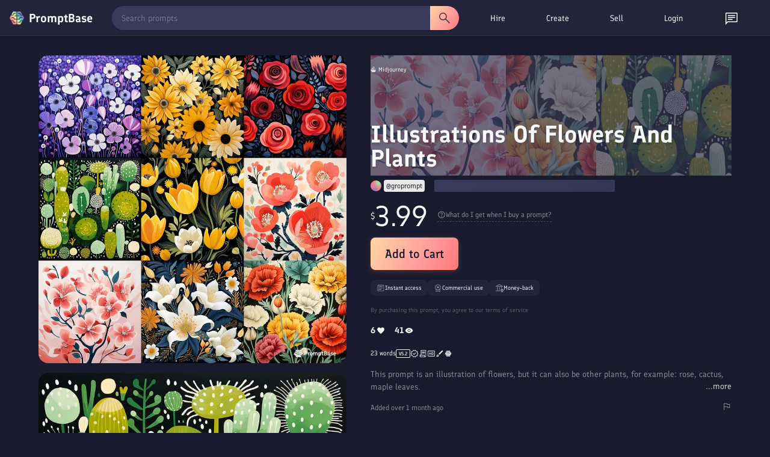

--- FILE ---
content_type: text/html; charset=utf-8
request_url: https://promptbase.com/prompt/illustrations-of-flowers-and-plants
body_size: 19620
content:
<!DOCTYPE html><html lang="en" data-critters-container><head>
  <meta charset="utf-8"><meta name="keywords" content="prompts, ai prompts, promptbase, prompt marketplace, buy prompts, sell prompts, dall-e prompts, midjourney prompts, stable diffusion prompts, llama prompts, chatgpt prompts, flux prompts, chatgpt prompts, kling ai prompts, hailuo ai prompts, image prompts, video prompts, text prompts, logo prompts, icon prompts, 3d prompts, game prompts, design prompts, marketing prompts, business prompts, photography prompts, free ai prompts, ai apps, build ai apps, hire ai creator, hire prompt engineer">
  <base href="/">
  
  <meta name="viewport" content="width=device-width, initial-scale=1">
  <link rel="apple-touch-icon" sizes="180x180" href="assets/favicon/apple-touch-icon.png">
  <link rel="icon" type="image/png" sizes="32x32" href="assets/favicon/favicon-32x32.png">
  <link rel="icon" type="image/png" sizes="16x16" href="assets/favicon/favicon-16x16.png">
  <!-- <link rel="manifest" href="assets/favicon/site.webmanifest"> -->
  <!-- Chrome, Firefox OS and Opera -->
  <meta name="theme-color" content="#222236">
  <!-- Windows Phone -->
  <meta name="msapplication-navbutton-color" content="#222236">
  <!-- iOS Safari -->
  <meta name="apple-mobile-web-app-status-bar-style" content="#222236">
  <link rel="preconnect" href="assets/fonts/Finlandica.woff2" crossorigin>
  <link rel="preconnect" href="https://assets.promptbase.com" crossorigin>
<style>@font-face{font-family:Finlandica;font-style:normal;font-weight:400;font-display:swap;src:url(/assets/fonts/Finlandica.woff2) format("woff2");unicode-range:U+0000-00FF,U+0131,U+0152-0153,U+02BB-02BC,U+02C6,U+02DA,U+02DC,U+0304,U+0308,U+0329,U+2000-206F,U+2074,U+20AC,U+2122,U+2191,U+2193,U+2212,U+2215,U+FEFF,U+FFFD}@font-face{font-family:Finlandica;font-style:normal;font-weight:500;font-display:swap;src:url(/assets/fonts/Finlandica.woff2) format("woff2");unicode-range:U+0000-00FF,U+0131,U+0152-0153,U+02BB-02BC,U+02C6,U+02DA,U+02DC,U+0304,U+0308,U+0329,U+2000-206F,U+2074,U+20AC,U+2122,U+2191,U+2193,U+2212,U+2215,U+FEFF,U+FFFD}@font-face{font-family:Finlandica;font-style:normal;font-weight:600;font-display:swap;src:url(/assets/fonts/Finlandica.woff2) format("woff2");unicode-range:U+0000-00FF,U+0131,U+0152-0153,U+02BB-02BC,U+02C6,U+02DA,U+02DC,U+0304,U+0308,U+0329,U+2000-206F,U+2074,U+20AC,U+2122,U+2191,U+2193,U+2212,U+2215,U+FEFF,U+FFFD}*{box-sizing:border-box}body,html{margin:0;padding:0;overflow-x:hidden;font-family:Finlandica,system-ui,sans-serif!important;font-weight:400!important;color:#f8f9fa;background-color:#1a1a2e}</style><style>@font-face{font-family:Finlandica;font-style:normal;font-weight:400;font-display:swap;src:url(/assets/fonts/Finlandica.woff2) format("woff2");unicode-range:U+0000-00FF,U+0131,U+0152-0153,U+02BB-02BC,U+02C6,U+02DA,U+02DC,U+0304,U+0308,U+0329,U+2000-206F,U+2074,U+20AC,U+2122,U+2191,U+2193,U+2212,U+2215,U+FEFF,U+FFFD}@font-face{font-family:Finlandica;font-style:normal;font-weight:500;font-display:swap;src:url(/assets/fonts/Finlandica.woff2) format("woff2");unicode-range:U+0000-00FF,U+0131,U+0152-0153,U+02BB-02BC,U+02C6,U+02DA,U+02DC,U+0304,U+0308,U+0329,U+2000-206F,U+2074,U+20AC,U+2122,U+2191,U+2193,U+2212,U+2215,U+FEFF,U+FFFD}@font-face{font-family:Finlandica;font-style:normal;font-weight:600;font-display:swap;src:url(/assets/fonts/Finlandica.woff2) format("woff2");unicode-range:U+0000-00FF,U+0131,U+0152-0153,U+02BB-02BC,U+02C6,U+02DA,U+02DC,U+0304,U+0308,U+0329,U+2000-206F,U+2074,U+20AC,U+2122,U+2191,U+2193,U+2212,U+2215,U+FEFF,U+FFFD}*{box-sizing:border-box}body,html,input{margin:0;padding:0;overflow-x:hidden;font-family:Finlandica,system-ui,sans-serif!important;font-weight:400!important;color:#f8f9fa;background-color:#1a1a2e}h1{font-family:Finlandica,system-ui,sans-serif!important;font-weight:600!important;margin:0 0 16px;line-height:1.2}h1{font-size:32px}@media only screen and (max-width: 1000px){h1{font-size:24px}}nav{z-index:10}p{font-size:14px;margin-bottom:16px;margin-top:0;line-height:1.5}div{font-size:14px;line-height:1.5}input{line-height:1.5}ul{font-size:14px;margin-top:0;margin-bottom:16px;padding-left:32px;line-height:1.5}a,a:visited{color:#f8f9fa!important;font-size:14px;text-decoration:none;cursor:pointer}.site-wrapper{padding:48px 64px;max-width:1400px;margin:auto}.browse-section{text-align:center}.two-col{display:flex;justify-content:center;text-align:left}.left-col{padding-right:32px;width:50%;text-align:left}.right-col{width:50%}@media only screen and (max-width: 1000px){.site-wrapper{padding:32px 16px 16px}.two-col{display:block}.left-col,.right-col{width:100%;padding:0;text-align:center}.left-col{padding-bottom:32px}}.icon{width:16px;height:16px;filter:invert(1)}.large-icon{width:24px;height:24px;filter:invert(1)}.hover-icon{cursor:pointer;opacity:.85;transition:.25s}.hover-icon:hover{opacity:1}.line{width:100%;height:1px;background-color:#f8f9fa;opacity:.1;margin:16px 0}.hovertext{position:relative}.hovertext:before{content:attr(data-hover);visibility:hidden;opacity:0;background-color:#2a2a45;color:#f8f9fa;text-align:center;border-radius:8px;border:1px solid #232339;padding:4px 8px;transition:opacity .1s ease-in-out;position:absolute;z-index:1;left:0;top:110%;font-size:12px;min-width:100px;box-shadow:2px 3px 9px #00000040;-webkit-box-shadow:2px 3px 9px 0px rgba(0,0,0,.25);-moz-box-shadow:2px 3px 9px 0px rgba(0,0,0,.25)}.hovertext:hover:before{opacity:1;visibility:visible}.easeload{opacity:0;-webkit-transition:all .25s ease;-moz-transition:all .25s ease;-ms-transition:all .25s ease;-o-transition:all .25s ease}.skeleton-text{background:linear-gradient(270deg,#2a2a45,#3a3a5c);background-size:400% 400%;border-radius:2px}.skeleton-background{background:linear-gradient(270deg,#2a2a45,#3a3a5c);background-size:400% 400%}@media only screen and (max-width: 1000px){.show-desktop{display:none!important}}
</style><link rel="stylesheet" href="styles-GWFKBMHC.css" media="print" onload="this.media='all'"><noscript><link rel="stylesheet" href="styles-GWFKBMHC.css" media="all"></noscript><style ng-app-id="ng">.button[_ngcontent-ng-c3367337588], .action-button[_ngcontent-ng-c3367337588]{font-family:Finlandica,system-ui,sans-serif;font-weight:600}.action-button[_ngcontent-ng-c3367337588]{font-weight:500;background-image:linear-gradient(122deg,#ffd7a5,#ff9a9a 62%,#ff7676);color:#1a1a2e;font-size:18px;display:inline-flex;border-radius:8px;padding:8px 16px;cursor:pointer;transition:.25s ease;gap:4px}.big-button[_ngcontent-ng-c3367337588]{font-size:20px;padding:12px 24px;min-height:40px;box-shadow:0 2px 8px #ff7a7640}.action-button-white[_ngcontent-ng-c3367337588]{background-color:#f8f9fa;background-image:none}.action-button[_ngcontent-ng-c3367337588]:hover{transform:translateY(-1px);box-shadow:0 5px 20px 10px #00000026}.action-button[_ngcontent-ng-c3367337588]:active{transform:translateY(0);box-shadow:0 5px 20px 10px #0000001a}.big-button.action-button[_ngcontent-ng-c3367337588]:hover{box-shadow:0 5px 20px 10px #00000059}.big-button.action-button[_ngcontent-ng-c3367337588]:active{box-shadow:0 5px 20px 10px #00000040}.action-button-dainty[_ngcontent-ng-c3367337588]{font-size:12px;width:auto!important;height:auto!important;border-radius:8px}.action-button-small[_ngcontent-ng-c3367337588]{padding:4px 8px;height:24px;font-size:12px;display:inline-flex;align-items:center;justify-content:center;transition:.25s;background-image:none;background-color:#f8f9fa;border-radius:8px}.action-button-filled[_ngcontent-ng-c3367337588]{background-image:linear-gradient(122deg,#ffd7a5,#ff9a9a 62%,#ff7676);color:#1a1a2e;transition:.25s;transition:opacity .25s ease}.action-button-small[_ngcontent-ng-c3367337588]:hover{opacity:.85}.outline[_ngcontent-ng-c3367337588]{border:1px solid rgba(255,255,255,.3);color:#f8f9fa;background-image:none;background-color:transparent}.outline-transparent[_ngcontent-ng-c3367337588]{background-color:transparent}.action-button[_ngcontent-ng-c3367337588]   img[_ngcontent-ng-c3367337588]{height:22px;width:22px;filter:invert(10%) sepia(25%) saturate(850%) hue-rotate(205deg) brightness(95%) contrast(95%)}.action-button.outline[_ngcontent-ng-c3367337588]   img[_ngcontent-ng-c3367337588]{filter:invert(1)}.action-button-dainty[_ngcontent-ng-c3367337588]   img[_ngcontent-ng-c3367337588]{height:18px;width:18px}.action-button-small[_ngcontent-ng-c3367337588]   img[_ngcontent-ng-c3367337588]{height:16px;width:16px}.action-button-small.outline[_ngcontent-ng-c3367337588]   img[_ngcontent-ng-c3367337588]{filter:invert(1)}.action-button-disabled[_ngcontent-ng-c3367337588]{opacity:.5;cursor:default}.action-button-disabled[_ngcontent-ng-c3367337588]:hover{opacity:.5}.action-bar[_ngcontent-ng-c3367337588]{display:flex;justify-content:space-between;margin-bottom:16px}.action-buttons[_ngcontent-ng-c3367337588]{min-width:50px}.action-button-wrapper[_ngcontent-ng-c3367337588]{display:inline-block}.action-bar-icon[_ngcontent-ng-c3367337588]{margin-left:16px}ul[_ngcontent-ng-c3367337588]{display:inline-block;list-style-type:none;margin:0;padding:0;display:flex;align-items:center}li[_ngcontent-ng-c3367337588]{margin-right:16px;font-size:14px;font-weight:600;border-radius:16px;padding:8px 16px;cursor:pointer;transition:.25s ease;position:relative;background-color:#2a2a45;border:1px solid #2a2a45}li[_ngcontent-ng-c3367337588]:hover{background-color:#3a3a5c}.selected[_ngcontent-ng-c3367337588]{background-color:#f8f9fa;color:#1a1a2e}.outline-select.selected[_ngcontent-ng-c3367337588]{border:1px solid #f8f9fa;color:#f8f9fa;background-color:#2a2a45}.selected[_ngcontent-ng-c3367337588]:hover{background-color:#f8f9fa;color:#1a1a2e}.outline-select.selected[_ngcontent-ng-c3367337588]:hover{background-color:#3a3a5c;color:#f8f9fa}.view[_ngcontent-ng-c3367337588]{margin-top:16px}.view-top[_ngcontent-ng-c3367337588], .view-top-left[_ngcontent-ng-c3367337588], .view-top-right[_ngcontent-ng-c3367337588]{display:flex;align-items:center}.view-top[_ngcontent-ng-c3367337588]{margin-bottom:8px}.view-top-left[_ngcontent-ng-c3367337588]{flex:1}.view-top-right[_ngcontent-ng-c3367337588]{display:inline-flex;gap:8px}@media only screen and (max-width: 1000px){.view-top[_ngcontent-ng-c3367337588]{display:block}.view-top-left[_ngcontent-ng-c3367337588]{margin-bottom:16px}ul[_ngcontent-ng-c3367337588]{overflow-x:auto;white-space:nowrap;position:relative;text-align:left;scrollbar-width:none;-ms-overflow-style:none}ul[_ngcontent-ng-c3367337588]::-webkit-scrollbar{background:transparent;width:0px;height:0px}li[_ngcontent-ng-c3367337588]{font-size:12px}}.site-wrapper[_ngcontent-ng-c3367337588]{padding-top:32px}.not-found-wrapper[_ngcontent-ng-c3367337588]{max-width:1056px;margin:auto;padding:64px 0;text-align:center}.browse-section[_ngcontent-ng-c3367337588]{text-align:center;padding-bottom:16px}.browse-section[_ngcontent-ng-c3367337588]   .action-button[_ngcontent-ng-c3367337588]{margin-top:0}.bundle-section[_ngcontent-ng-c3367337588]{border-radius:16px;overflow:hidden;margin-top:32px;border:1px solid rgba(255,255,255,.1)}.reviews-section[_ngcontent-ng-c3367337588]{margin-top:64px}.view[_ngcontent-ng-c3367337588]{margin-top:0}.view-top[_ngcontent-ng-c3367337588]   ul[_ngcontent-ng-c3367337588]{padding:0}.view-top[_ngcontent-ng-c3367337588]{margin-bottom:0}.reviews-section[_ngcontent-ng-c3367337588]   .profile-display-wrapper[_ngcontent-ng-c3367337588]{background-color:#2a2a45;border-radius:16px;border:1px solid rgba(255,255,255,.1)}.overall-reviews[_ngcontent-ng-c3367337588]{display:flex;align-items:center;margin-bottom:16px}.overall-reviews-skeleton[_ngcontent-ng-c3367337588]{height:27px;width:50%;margin-bottom:16px}.overall-reviews-title[_ngcontent-ng-c3367337588]{margin-bottom:0;margin-right:16px;font-weight:400!important;font-size:18px}.prompt-carousels-wrapper[_ngcontent-ng-c3367337588]{margin-top:64px}.profile-display-placeholder[_ngcontent-ng-c3367337588]{width:100%;min-height:400px;background-color:#2a2a45;border-radius:16px}.prompt-collection-placeholder[_ngcontent-ng-c3367337588]{height:224px;margin-bottom:32px;width:100%}.outline-select[_ngcontent-ng-c3367337588]{font-weight:400;border-radius:32px;border:1px solid rgba(255,255,255,.1);opacity:.85;background-color:#232339}.outline-select.selected[_ngcontent-ng-c3367337588]{background-color:#2a2a45;border:1px solid rgba(255,255,255,.5);opacity:1}.reviews-section[_ngcontent-ng-c3367337588]   .view[_ngcontent-ng-c3367337588]{text-align:left}@media only screen and (max-width: 1000px){.reviews-section[_ngcontent-ng-c3367337588]{margin-top:32px}.overall-reviews-title[_ngcontent-ng-c3367337588]{font-size:16px}.overall-reviews-skeleton[_ngcontent-ng-c3367337588]{height:21.5px;width:60%}.prompt-collection-placeholder[_ngcontent-ng-c3367337588]{height:158px}.site-wrapper[_ngcontent-ng-c3367337588]{padding-top:16px!important}}</style><style ng-app-id="ng">.search-bar[_ngcontent-ng-c4291915337]{display:flex;flex:1;margin-right:16px;position:relative}.search-bar[_ngcontent-ng-c4291915337]   select[_ngcontent-ng-c4291915337]{margin-right:16px}.search-bar[_ngcontent-ng-c4291915337]   input[_ngcontent-ng-c4291915337]{border-radius:20px 0 0 20px;height:40px;padding-left:16px}.focus-search[_ngcontent-ng-c4291915337]{position:fixed!important;width:100%;height:100%;top:0;left:0;background-color:#000;opacity:.8;z-index:3;transition:.3s}.search-button[_ngcontent-ng-c4291915337]{display:flex;align-items:center;justify-content:center;height:40px;border-radius:0 20px 20px 0;width:48px;padding:0;opacity:1;transition:.25s;background-color:#3a3a5c;background-image:none}.clear-icon[_ngcontent-ng-c4291915337]{filter:invert(1);position:absolute;top:50%;transform:translateY(-50%);right:48px;transition:.25s;z-index:4;opacity:.5;cursor:pointer}.clear-icon[_ngcontent-ng-c4291915337]:hover{opacity:1}.large-size[_ngcontent-ng-c4291915337]   input[_ngcontent-ng-c4291915337]{height:48px;padding:16px}.large-size[_ngcontent-ng-c4291915337]   .search-button[_ngcontent-ng-c4291915337]{height:48px;width:64px}.large-size[_ngcontent-ng-c4291915337]   .clear-icon[_ngcontent-ng-c4291915337]{right:80px}.rounded[_ngcontent-ng-c4291915337]   input[_ngcontent-ng-c4291915337]{border-radius:48px 0 0 48px}.rounded[_ngcontent-ng-c4291915337]   .search-button[_ngcontent-ng-c4291915337]{border-radius:0 48px 48px 0}.highlight-button[_ngcontent-ng-c4291915337]{background-image:linear-gradient(122deg,#ffd7a5,#ff9a9a 62%,#ff7676)}.highlight-button[_ngcontent-ng-c4291915337]   img[_ngcontent-ng-c4291915337]{filter:invert(10%) sepia(25%) saturate(850%) hue-rotate(205deg) brightness(95%) contrast(95%)}.field[_ngcontent-ng-c4291915337]{text-align:left;margin-bottom:16px}.field-title[_ngcontent-ng-c4291915337]{font-size:16px;font-weight:700;margin-bottom:8px;font-family:Finlandica,system-ui,sans-serif}.field-value[_ngcontent-ng-c4291915337]{font-size:12px;margin-bottom:8px}.field-help[_ngcontent-ng-c4291915337]{font-size:12px;margin-bottom:8px;opacity:.85}.field-help[_ngcontent-ng-c4291915337]   *[_ngcontent-ng-c4291915337]{font-size:12px}.field-top[_ngcontent-ng-c4291915337]{display:flex;align-items:center;justify-content:space-between}.slider[_ngcontent-ng-c4291915337]{-webkit-appearance:none;width:100%;height:5px;background:#d3d3d3;outline:none;opacity:.85;transition:opacity .25s}.slider[_ngcontent-ng-c4291915337]:hover{opacity:1}.slider[_ngcontent-ng-c4291915337]::-webkit-slider-thumb{appearance:none;width:16px;height:16px;background:#111;border-radius:100%;cursor:pointer}.slider[_ngcontent-ng-c4291915337]::-moz-range-thumb{width:16px;height:16px;background:#111;border-radius:100%;cursor:pointer}.field-error[_ngcontent-ng-c4291915337]{border:1px solid red!important}.field-valid[_ngcontent-ng-c4291915337]{border:1px solid #45b649}.field-bottom[_ngcontent-ng-c4291915337]{display:flex;align-items:center;justify-content:space-between}.field-double[_ngcontent-ng-c4291915337]{display:flex;align-items:center;gap:16px}.error[_ngcontent-ng-c4291915337]{color:red}.success[_ngcontent-ng-c4291915337]{color:#45b649}.error[_ngcontent-ng-c4291915337], .success[_ngcontent-ng-c4291915337]{font-size:12px}.error[_ngcontent-ng-c4291915337]{margin-top:8px}.large-textarea[_ngcontent-ng-c4291915337]{word-break:break-word;white-space:pre-wrap!important;height:275px}.medium-textarea[_ngcontent-ng-c4291915337]{word-break:break-word;white-space:pre-wrap!important;height:80px}select[_ngcontent-ng-c4291915337]{background-color:#3a3a5c;color:#f8f9fa;box-shadow:#0000 0 0,#0000 0 0,#0000001f 0 1px 1px,#3c425729 0 0 0 1px,#0000 0 0,#0000 0 0,#3c425714 0 2px 5px;position:static;z-index:1;white-space:nowrap;font-size:14px;text-decoration:none;vertical-align:middle;word-break:normal;border:0px;outline:0px;transition:color .25s;padding:8px;cursor:pointer;border-radius:8px;font-family:Finlandica,system-ui,sans-serif;height:33px}option[_ngcontent-ng-c4291915337]{font-size:14px}input[type=text][_ngcontent-ng-c4291915337], textarea[_ngcontent-ng-c4291915337], input[type=date][_ngcontent-ng-c4291915337], input[type=number][_ngcontent-ng-c4291915337], input[type=email][_ngcontent-ng-c4291915337], input[type=password][_ngcontent-ng-c4291915337], input[type=time][_ngcontent-ng-c4291915337], input[type=datetime-local][_ngcontent-ng-c4291915337]{width:100%;border-radius:8px;white-space:nowrap;position:relative;margin:0;text-decoration:none;word-break:normal;text-wrap:wrap;background:transparent;border:0px;outline:0px;cursor:text;padding:8px;-webkit-font-smoothing:antialiased;color:#f8f9fa;background-color:#3a3a5c;font-size:14px}textarea[_ngcontent-ng-c4291915337]{resize:none}[_ngcontent-ng-c4291915337]::placeholder{color:#f8f9fa;opacity:.5;font-weight:400}[_ngcontent-ng-c4291915337]:-ms-input-placeholder{color:#f8f9fa;opacity:.5;font-weight:400}[_ngcontent-ng-c4291915337]::-ms-input-placeholder{color:#f8f9fa;opacity:.5;font-weight:400}input[type=date][_ngcontent-ng-c4291915337], input[type=time][_ngcontent-ng-c4291915337]{width:auto}input[_ngcontent-ng-c4291915337]:focus-within, textarea[_ngcontent-ng-c4291915337]:focus-within{box-shadow:#0000 0 0,#3a97d45c 0 0 0 4px,#0000 0 0,#3c425729 0 0 0 1px,#0000 0 0,#0000 0 0,#0000 0 0}input[type=range][_ngcontent-ng-c4291915337]{cursor:pointer;width:100%}.draggable[_ngcontent-ng-c4291915337]{resize:vertical!important}.field-check[_ngcontent-ng-c4291915337]{display:flex;align-items:center;margin-bottom:4px}.field-check[_ngcontent-ng-c4291915337]   div[_ngcontent-ng-c4291915337]{margin-left:4px;font-size:12px}.char-counter[_ngcontent-ng-c4291915337]{margin-top:8px;text-align:right}.slider[_ngcontent-ng-c4291915337]{appearance:none;width:100%;height:24px;background:transparent;outline:none}.slider[_ngcontent-ng-c4291915337]::-webkit-slider-runnable-track{width:100%;height:8px;cursor:pointer;background:#3a3a5c;border-radius:8px}.slider[_ngcontent-ng-c4291915337]::-moz-range-track{width:100%;height:8px;cursor:pointer;background:#3a3a5c;border-radius:8px}.slider[_ngcontent-ng-c4291915337]::-webkit-slider-thumb{appearance:none;width:16px;height:16px;background:#fff;cursor:pointer;border-radius:50%;position:relative;bottom:4px}.slider[_ngcontent-ng-c4291915337]::-moz-range-thumb{width:16px;height:16px;background:#fff;cursor:pointer;border-radius:50%;position:relative;bottom:4px}.slider-two-col[_ngcontent-ng-c4291915337]{display:flex;align-items:center}.slider-two-col[_ngcontent-ng-c4291915337]   div[_ngcontent-ng-c4291915337]{font-size:12px;margin-left:8px}.custom-checkbox[_ngcontent-ng-c4291915337]   input[type=checkbox][_ngcontent-ng-c4291915337]{position:relative;opacity:0;cursor:pointer;height:0;width:0}.custom-checkbox[_ngcontent-ng-c4291915337]   input[type=checkbox][_ngcontent-ng-c4291915337]{display:none}.custom-checkbox[_ngcontent-ng-c4291915337]   .checkmark[_ngcontent-ng-c4291915337]{position:relative;display:inline-block;width:16px;height:16px;border-radius:8px;border:1px solid #3a3a5c;background-color:#3a3a5c;cursor:pointer}.custom-checkbox[_ngcontent-ng-c4291915337]   input[type=checkbox][_ngcontent-ng-c4291915337]:checked ~ .checkmark[_ngcontent-ng-c4291915337]{background-color:#fff}.custom-checkbox[_ngcontent-ng-c4291915337]   .checkmark[_ngcontent-ng-c4291915337]:after{content:"";position:absolute;display:none}.custom-checkbox[_ngcontent-ng-c4291915337]   input[type=checkbox][_ngcontent-ng-c4291915337]:checked ~ .checkmark[_ngcontent-ng-c4291915337]:after{display:block}.custom-checkbox[_ngcontent-ng-c4291915337]   .checkmark[_ngcontent-ng-c4291915337]:after{left:4px;top:1px;width:4px;height:8px;border:solid #3a3a5c;border-width:0 2px 2px 0;transform:rotate(45deg)}.field-pill[_ngcontent-ng-c4291915337]{display:flex;border-radius:16px;overflow:hidden;position:relative;display:inline-flex}.field-pill-option[_ngcontent-ng-c4291915337]{opacity:.85;transition:.25s;position:relative;padding:8px 16px;cursor:pointer;display:flex;align-items:center;justify-content:center;background-color:#3a3a5c;box-shadow:-3px 3px 41px -7px #000000bf}.field-pill-option[_ngcontent-ng-c4291915337]:hover{opacity:1}.field-pill-option-selected[_ngcontent-ng-c4291915337]{background-color:#2a2a45;box-shadow:inset -3px 3px 41px -7px #000000bf}.field-pill-option[_ngcontent-ng-c4291915337]   img[_ngcontent-ng-c4291915337]{filter:invert(1);height:24px}.bento-text[_ngcontent-ng-c4291915337]{word-break:break-word;white-space:pre-wrap!important;background-color:#3a3a5c;padding:16px;border-radius:16px}.dollar-input[_ngcontent-ng-c4291915337], .dollar-flex[_ngcontent-ng-c4291915337]{display:flex;align-items:center;position:relative}.dollar-input[_ngcontent-ng-c4291915337]   input[_ngcontent-ng-c4291915337]{text-align:right;width:96px;padding-left:16px}.dollar-input[_ngcontent-ng-c4291915337]   span[_ngcontent-ng-c4291915337]:first-child{position:absolute;left:8px;color:#f8f9fa;opacity:.85;z-index:1}.dollar-input[_ngcontent-ng-c4291915337]   span[_ngcontent-ng-c4291915337]:last-child{margin-left:8px}.field-radio[_ngcontent-ng-c4291915337]{display:flex;align-items:center;margin-bottom:8px}input[type=radio][_ngcontent-ng-c4291915337]{width:24px;height:24px;margin-right:8px;accent-color:#1a1a2e}input[type=radio][_ngcontent-ng-c4291915337]:hover{cursor:pointer;accent-color:#3a3a5c}.switch[_ngcontent-ng-c4291915337]{position:relative;display:inline-block;width:60px;height:24px}.switch[_ngcontent-ng-c4291915337]   input[_ngcontent-ng-c4291915337]{opacity:0;width:0;height:0}.toggle-slider[_ngcontent-ng-c4291915337]{position:absolute;cursor:pointer;inset:0;background-color:#ccc;transition:.4s}.toggle-slider[_ngcontent-ng-c4291915337]:before{position:absolute;content:"";height:26px;width:26px;left:0;bottom:-1px;background-color:#fff;transition:.4s}input[_ngcontent-ng-c4291915337]:checked + .toggle-slider[_ngcontent-ng-c4291915337]{background-color:#ff7676}input[_ngcontent-ng-c4291915337]:focus + .toggle-slider[_ngcontent-ng-c4291915337]{box-shadow:0 0 1px #ff7676}input[_ngcontent-ng-c4291915337]:checked + .toggle-slider[_ngcontent-ng-c4291915337]:before{transform:translate(34px)}.toggle-slider.round[_ngcontent-ng-c4291915337]{border-radius:34px}.toggle-slider.round[_ngcontent-ng-c4291915337]:before{border-radius:50%}basket[_ngcontent-ng-c4291915337]{z-index:12}nav[_ngcontent-ng-c4291915337]{width:100%;font-family:Finlandica,system-ui,sans-serif;z-index:11;border-bottom:1px solid #2a2a45;background-color:#232339;height:60px;box-shadow:0 2px 4px #0000001a;position:relative}.shorter-nav[_ngcontent-ng-c4291915337]{height:60px}.nav-wrapper[_ngcontent-ng-c4291915337]{display:flex;align-items:center;justify-content:space-between;width:100%;padding:8px 16px;max-width:1400px;margin:auto}.nav-wrapper-top[_ngcontent-ng-c4291915337]{height:60px}.second-nav[_ngcontent-ng-c4291915337]{position:absolute;top:100%;left:0;width:100%;max-width:100%;background-color:#232339;border-bottom:1px solid #2a2a45;box-shadow:0 2px 4px #0000001a;animation:_ngcontent-ng-c4291915337_slideDown .2s ease-out;display:flex;align-items:center;justify-content:center}.categories-nav-item[_ngcontent-ng-c4291915337]   .nav-link[_ngcontent-ng-c4291915337]{display:flex!important;align-items:center;justify-content:center;gap:8px;font-weight:400!important}@keyframes _ngcontent-ng-c4291915337_slideDown{0%{transform:translateY(-10px);opacity:0}to{transform:translateY(0);opacity:1}}.desktop-top-nav[_ngcontent-ng-c4291915337]{width:485px!important;display:inline-flex;min-width:485px!important;max-width:485px!important;flex-basis:485px!important;flex-shrink:0!important}.second-nav[_ngcontent-ng-c4291915337]   .top-nav[_ngcontent-ng-c4291915337]{text-align:center;width:100%;max-width:1400px}.second-nav[_ngcontent-ng-c4291915337]   li[_ngcontent-ng-c4291915337], .second-nav[_ngcontent-ng-c4291915337]   .nav-link[_ngcontent-ng-c4291915337]{font-size:12px;font-weight:400;display:flex;align-items:center}.second-nav[_ngcontent-ng-c4291915337]   li[_ngcontent-ng-c4291915337]   img[_ngcontent-ng-c4291915337]{filter:invert(1);height:16px;width:16px;margin-right:8px}.search-wrapper[_ngcontent-ng-c4291915337]{width:100%;height:40px;position:relative;max-width:600px;background-color:#3a3a5c;margin-right:16px;border-radius:20px;transition:all .2s ease;box-shadow:0 1px 3px #0000001a}.search-wrapper[_ngcontent-ng-c4291915337]:hover{box-shadow:0 2px 6px #0006}.search-bar[_ngcontent-ng-c4291915337]{position:absolute;width:100%;top:0;left:0;max-width:600px;display:flex;align-items:center}.search-bar[_ngcontent-ng-c4291915337]   input[_ngcontent-ng-c4291915337]{height:40px;padding:8px 16px;border-radius:20px 0 0 20px;flex:1;font-size:14px;border:none;outline:none;color:#fff;position:relative}.search-bar[_ngcontent-ng-c4291915337]   input[_ngcontent-ng-c4291915337]::placeholder{color:#fff9}.search-bar-focus[_ngcontent-ng-c4291915337]{z-index:4;margin-right:0}.search-button[_ngcontent-ng-c4291915337]{height:40px;border-radius:0 20px 20px 0;display:flex;align-items:center;justify-content:center;width:48px;cursor:pointer;transition:all .2s ease;position:relative}.search-button[_ngcontent-ng-c4291915337]:hover{transform:scale(1.02)}.clear-icon[_ngcontent-ng-c4291915337]{opacity:.3;margin-right:16px}.clear-icon[_ngcontent-ng-c4291915337]:hover{opacity:.85}ul[_ngcontent-ng-c4291915337]{display:inline-block;list-style-type:none;margin:0;padding:0;display:flex;align-items:center;justify-content:space-evenly}li[_ngcontent-ng-c4291915337]{margin-right:16px;font-size:14px;font-weight:500;border-radius:16px;cursor:pointer;transition:.25s;position:relative}.nav-link[_ngcontent-ng-c4291915337]{padding:8px 16px;display:block;width:100%;height:100%}.nav-item[_ngcontent-ng-c4291915337]   .nav-link[_ngcontent-ng-c4291915337]{font-weight:400}.icon-link[_ngcontent-ng-c4291915337]{padding:8px 16px;display:block;height:100%;line-height:1}.nav-item.selected[_ngcontent-ng-c4291915337]   .nav-link[_ngcontent-ng-c4291915337]{font-weight:500}.nudge-down[_ngcontent-ng-c4291915337]{position:relative;top:2px}.profile-placeholder[_ngcontent-ng-c4291915337]{width:88px}.basket-placeholder[_ngcontent-ng-c4291915337]{width:42px}.notification-placeholder[_ngcontent-ng-c4291915337]{width:24px}.nav-item[_ngcontent-ng-c4291915337]:hover, .selected[_ngcontent-ng-c4291915337]{background-color:#3a3a5c}.website-title[_ngcontent-ng-c4291915337]{display:flex;align-items:center;border:0px!important;padding-left:0;cursor:pointer}.logo[_ngcontent-ng-c4291915337]{height:24px;width:24px;margin-right:8px;position:relative}.website-name[_ngcontent-ng-c4291915337]{font-size:20px;font-weight:700;font-family:Finlandica,system-ui,sans-serif}.mobile-top-nav[_ngcontent-ng-c4291915337]{display:none}.mobile-menu[_ngcontent-ng-c4291915337]{position:fixed;z-index:12;right:-100%;top:0;height:100vh;background-color:#1a1a2e;width:100%;padding:16px;transition:.25s;display:none;flex-direction:column;overflow-y:auto}.mobile-menu-open[_ngcontent-ng-c4291915337]{right:0}.mobile-menu-top[_ngcontent-ng-c4291915337]{display:flex;align-items:center;justify-content:space-between}.mobile-menu-items[_ngcontent-ng-c4291915337]{padding-top:32px}.mobile-section-title[_ngcontent-ng-c4291915337]{opacity:.85;font-size:12px;text-transform:uppercase;font-weight:700}.mobile-menu-item[_ngcontent-ng-c4291915337], .mobile-menu-notification-wrapper[_ngcontent-ng-c4291915337]{padding:8px 0;font-size:18px;font-family:Finlandica,system-ui,sans-serif}.mobile-menu-notification-wrapper[_ngcontent-ng-c4291915337]{position:relative;display:inline-block}.mobile-menu-item[_ngcontent-ng-c4291915337]{font-weight:500}.mobile-menu-items[_ngcontent-ng-c4291915337]{cursor:pointer;-webkit-user-select:none;user-select:none}.unread-messages[_ngcontent-ng-c4291915337]{background-color:red;border-radius:16px;position:absolute;height:14px;width:14px;padding:0 5px;top:4px;right:7px;display:flex;align-items:center;justify-content:center;z-index:2}.unread-community[_ngcontent-ng-c4291915337]{background-color:#4a90e2}.unread-combined[_ngcontent-ng-c4291915337]{background-color:#8a4fff}.unread-messages[_ngcontent-ng-c4291915337]   span[_ngcontent-ng-c4291915337]{font-size:8px}.new-text[_ngcontent-ng-c4291915337]{color:#fb0c0c;font-size:8px;position:absolute;width:8px;height:8px;top:6px;right:3px}.notification-bell[_ngcontent-ng-c4291915337]{z-index:4}.notification-focus[_ngcontent-ng-c4291915337]{z-index:3}.notification-bell-mobile[_ngcontent-ng-c4291915337], .basket-mobile[_ngcontent-ng-c4291915337]{margin-right:16px}.profile-picture[_ngcontent-ng-c4291915337]{width:32px;height:32px;border-radius:100%;border:2px solid #5c5c85;box-shadow:inset 10px 10px 5px #000000bf}.hamburger-wrapper[_ngcontent-ng-c4291915337]{position:relative}.hamburger-notification[_ngcontent-ng-c4291915337]{top:-3px;right:-6px}.mobile-menu-notification[_ngcontent-ng-c4291915337]{top:0;right:-10px}.nav-dropdown[_ngcontent-ng-c4291915337]{display:flex;align-items:center}.marketplace-tab[_ngcontent-ng-c4291915337]{margin-right:0}.marketplace-tab[_ngcontent-ng-c4291915337]:hover   .marketplace-dropdown[_ngcontent-ng-c4291915337]{display:block}.marketplace-dropdown[_ngcontent-ng-c4291915337]{display:none}.dropdown[_ngcontent-ng-c4291915337]{position:absolute;background-color:#232339;color:#fff;left:0;border:1px solid #3a3a5c;width:200px;top:100%;border-bottom-left-radius:16px;border-bottom-right-radius:16px;overflow:hidden;z-index:10}.second-nav-item[_ngcontent-ng-c4291915337]{transition:.15s!important}.second-nav-dropdown[_ngcontent-ng-c4291915337]{width:100%;display:flex;min-height:400px;background-color:#232339}.dropdown-right-align[_ngcontent-ng-c4291915337]{right:0;left:auto}.dropdown[_ngcontent-ng-c4291915337]   ul[_ngcontent-ng-c4291915337]{display:block}.dropdown[_ngcontent-ng-c4291915337]   li[_ngcontent-ng-c4291915337]{border-bottom:#3a3a5c;border-radius:0;transition:0ms;margin:0;display:flex;align-items:center}.dropdown[_ngcontent-ng-c4291915337]   .nav-link[_ngcontent-ng-c4291915337]{display:flex;align-items:center}.dropdown[_ngcontent-ng-c4291915337]   li[_ngcontent-ng-c4291915337]   .menu-icon[_ngcontent-ng-c4291915337]{margin-right:8px}.dropdown[_ngcontent-ng-c4291915337]   li[_ngcontent-ng-c4291915337]:hover, .dropdown-li-selected[_ngcontent-ng-c4291915337]{background-color:#3a3a5c}.search-suggestions[_ngcontent-ng-c4291915337]{width:100%;position:absolute;top:100%;left:0}.secondary-nav-focus[_ngcontent-ng-c4291915337]{opacity:.3}notification-bell[_ngcontent-ng-c4291915337]{line-height:1}.basket-mobile[_ngcontent-ng-c4291915337], .hamburger-wrapper[_ngcontent-ng-c4291915337]{line-height:1}@media only screen and (max-width: 1280px){.second-nav[_ngcontent-ng-c4291915337], .categories-nav-item[_ngcontent-ng-c4291915337]{display:none}}@media only screen and (max-width: 1000px){.hide-mobile[_ngcontent-ng-c4291915337]{display:none!important}.top-nav[_ngcontent-ng-c4291915337], .second-nav[_ngcontent-ng-c4291915337]{display:none}.website-title[_ngcontent-ng-c4291915337]{margin-right:0}.mobile-top-nav[_ngcontent-ng-c4291915337]{display:flex;align-items:center}.mobile-menu[_ngcontent-ng-c4291915337]{display:flex}.website-name[_ngcontent-ng-c4291915337]{display:none}.search-bar[_ngcontent-ng-c4291915337]   input[_ngcontent-ng-c4291915337], .search-button[_ngcontent-ng-c4291915337], .search-wrapper[_ngcontent-ng-c4291915337]{height:36px}.search-button[_ngcontent-ng-c4291915337]{width:40px}.search-bar[_ngcontent-ng-c4291915337]   input[_ngcontent-ng-c4291915337]{padding:4px 16px}.website-title[_ngcontent-ng-c4291915337]{padding-right:0}.logo[_ngcontent-ng-c4291915337]{margin-right:0}.search-wrapper-focus[_ngcontent-ng-c4291915337]{margin-right:0!important}}.sell[_ngcontent-ng-c4291915337]{display:flex;align-items:middle}.sell[_ngcontent-ng-c4291915337]   img[_ngcontent-ng-c4291915337]{position:relative;top:1px}</style><style ng-app-id="ng">.footer-wrapper[_ngcontent-ng-c3533362409]{text-align:center;padding:48px 64px;border-top:1px solid #2a2a45;background-color:#232339}.social-links[_ngcontent-ng-c3533362409]{margin-top:16px;display:flex;align-items:center;justify-content:center;width:100%}.social-links[_ngcontent-ng-c3533362409]   img[_ngcontent-ng-c3533362409]{height:16px;width:16px;margin:0 8px;filter:invert(1)}a[_ngcontent-ng-c3533362409]:hover{text-decoration:underline}p[_ngcontent-ng-c3533362409], a[_ngcontent-ng-c3533362409]{font-size:14px}.footer-links[_ngcontent-ng-c3533362409]   a[_ngcontent-ng-c3533362409]{margin:2px 8px;display:inline-block}.social-links[_ngcontent-ng-c3533362409]{margin-bottom:16px}.links-section[_ngcontent-ng-c3533362409]{display:flex;margin:4px 8px;justify-content:center}.best-links[_ngcontent-ng-c3533362409]{margin-right:32px;text-align:left}.link-section-title[_ngcontent-ng-c3533362409]{text-transform:uppercase;margin-bottom:8px;font-weight:700;opacity:.85;font-size:14px}.best-links[_ngcontent-ng-c3533362409]   a[_ngcontent-ng-c3533362409]{display:block}@media only screen and (max-width: 1000px){.footer-wrapper[_ngcontent-ng-c3533362409]{padding:48px 16px}.footer-links[_ngcontent-ng-c3533362409]   a[_ngcontent-ng-c3533362409]{margin:16px 8px}.social-links[_ngcontent-ng-c3533362409]   a[_ngcontent-ng-c3533362409]{margin:0 8px}.links-section[_ngcontent-ng-c3533362409]   a[_ngcontent-ng-c3533362409]{margin:16px 0}}</style><style ng-app-id="ng">*[_ngcontent-ng-c3081099845]{scrollbar-width:thin;scrollbar-color:rgba(92,92,133,.5) rgba(42,42,69,.2)}[_ngcontent-ng-c3081099845]::-webkit-scrollbar{width:8px;height:8px}[_ngcontent-ng-c3081099845]::-webkit-scrollbar-track{background:#2a2a4533;border-radius:8px;margin:4px}[_ngcontent-ng-c3081099845]::-webkit-scrollbar-thumb{background:#5c5c8580;border-radius:8px;border:2px solid transparent;background-clip:padding-box}[_ngcontent-ng-c3081099845]::-webkit-scrollbar-thumb:hover{background:#5c5c85cc;border:2px solid transparent;background-clip:padding-box}[_ngcontent-ng-c3081099845]::-webkit-scrollbar-corner{background:transparent}.button[_ngcontent-ng-c3081099845], .action-button[_ngcontent-ng-c3081099845]{font-family:Finlandica,system-ui,sans-serif;font-weight:600}.action-button[_ngcontent-ng-c3081099845]{font-weight:500;background-image:linear-gradient(122deg,#ffd7a5,#ff9a9a 62%,#ff7676);color:#1a1a2e;font-size:18px;display:inline-flex;border-radius:8px;padding:8px 16px;cursor:pointer;transition:.25s ease;gap:4px}.big-button[_ngcontent-ng-c3081099845]{font-size:20px;padding:12px 24px;min-height:40px;box-shadow:0 2px 8px #ff7a7640}.action-button-white[_ngcontent-ng-c3081099845]{background-color:#f8f9fa;background-image:none}.action-button[_ngcontent-ng-c3081099845]:hover{transform:translateY(-1px);box-shadow:0 5px 20px 10px #00000026}.action-button[_ngcontent-ng-c3081099845]:active{transform:translateY(0);box-shadow:0 5px 20px 10px #0000001a}.big-button.action-button[_ngcontent-ng-c3081099845]:hover{box-shadow:0 5px 20px 10px #00000059}.big-button.action-button[_ngcontent-ng-c3081099845]:active{box-shadow:0 5px 20px 10px #00000040}.action-button-dainty[_ngcontent-ng-c3081099845]{font-size:12px;width:auto!important;height:auto!important;border-radius:8px}.action-button-small[_ngcontent-ng-c3081099845]{padding:4px 8px;height:24px;font-size:12px;display:inline-flex;align-items:center;justify-content:center;transition:.25s;background-image:none;background-color:#f8f9fa;border-radius:8px}.action-button-filled[_ngcontent-ng-c3081099845]{background-image:linear-gradient(122deg,#ffd7a5,#ff9a9a 62%,#ff7676);color:#1a1a2e;transition:.25s;transition:opacity .25s ease}.action-button-small[_ngcontent-ng-c3081099845]:hover{opacity:.85}.outline[_ngcontent-ng-c3081099845]{border:1px solid rgba(255,255,255,.3);color:#f8f9fa;background-image:none;background-color:transparent}.outline-transparent[_ngcontent-ng-c3081099845]{background-color:transparent}.action-button[_ngcontent-ng-c3081099845]   img[_ngcontent-ng-c3081099845]{height:22px;width:22px;filter:invert(10%) sepia(25%) saturate(850%) hue-rotate(205deg) brightness(95%) contrast(95%)}.action-button.outline[_ngcontent-ng-c3081099845]   img[_ngcontent-ng-c3081099845]{filter:invert(1)}.action-button-dainty[_ngcontent-ng-c3081099845]   img[_ngcontent-ng-c3081099845]{height:18px;width:18px}.action-button-small[_ngcontent-ng-c3081099845]   img[_ngcontent-ng-c3081099845]{height:16px;width:16px}.action-button-small.outline[_ngcontent-ng-c3081099845]   img[_ngcontent-ng-c3081099845]{filter:invert(1)}.action-button-disabled[_ngcontent-ng-c3081099845]{opacity:.5;cursor:default}.action-button-disabled[_ngcontent-ng-c3081099845]:hover{opacity:.5}.grecaptcha-badge[_ngcontent-ng-c3081099845]{visibility:hidden}.item-section[_ngcontent-ng-c3081099845]{position:relative;z-index:2}.two-col[_ngcontent-ng-c3081099845]{height:100%}.right-col[_ngcontent-ng-c3081099845]{padding-right:32px}.left-col[_ngcontent-ng-c3081099845]{flex:1;min-width:600px;position:relative;padding-right:0;height:100%}.right-col[_ngcontent-ng-c3081099845]{width:600px;height:640px;position:relative}.right-col-auto-height[_ngcontent-ng-c3081099845]{height:auto}.right-col-inner[_ngcontent-ng-c3081099845]{width:100%;height:100%;position:relative}.item-details-wrapper[_ngcontent-ng-c3081099845]{margin-bottom:24px;z-index:1}.payment-section[_ngcontent-ng-c3081099845]{display:flex;align-items:center;margin-bottom:16px;height:54px}.prompt-details-wrapper[_ngcontent-ng-c3081099845]{height:100%;width:100%;overflow-y:auto;position:relative}.report-created-wrapper[_ngcontent-ng-c3081099845]{margin-top:16px;display:flex;align-items:center;justify-content:space-between}.report-button-wrapper[_ngcontent-ng-c3081099845]{line-height:1}.preview-images-wrapper[_ngcontent-ng-c3081099845]{width:100%;height:100%;display:flex;flex-direction:column;position:relative}.preview-images[_ngcontent-ng-c3081099845]{flex:1;height:600px}.skeleton-right-col[_ngcontent-ng-c3081099845]{width:100%;height:100%;border-radius:16px}.price-section[_ngcontent-ng-c3081099845]{height:36px;margin-bottom:16px}.price-section-larger[_ngcontent-ng-c3081099845]{height:58px}.app-layout[_ngcontent-ng-c3081099845]{display:block;height:100%;margin-bottom:16px;position:relative;z-index:3}.app-output-section[_ngcontent-ng-c3081099845]{margin-top:16px}.app-outputs-wrapper[_ngcontent-ng-c3081099845]{margin-top:8px;height:210px;width:100%;position:relative;display:flex;overflow-x:auto}.app-output-wrapper[_ngcontent-ng-c3081099845]{height:100%;cursor:pointer;margin-right:16px}.example-text[_ngcontent-ng-c3081099845]{font-size:12px;opacity:.85;font-weight:700}.related-text[_ngcontent-ng-c3081099845]{font-size:12px;opacity:.85;margin-bottom:4px}.linked-item-wrapper[_ngcontent-ng-c3081099845]{margin-top:16px;opacity:.85}.what-do-i-get-wrapper[_ngcontent-ng-c3081099845]{margin-left:16px;display:inline-flex}.what-do-i-get[_ngcontent-ng-c3081099845]{display:inline-flex;align-items:center;gap:4px;font-size:12px;text-decoration:none;opacity:.5;transition:.15s;border-bottom:1px dashed rgba(255,255,255,.35);padding-bottom:2px}.what-do-i-get[_ngcontent-ng-c3081099845]   img[_ngcontent-ng-c3081099845]{width:14px;height:14px;opacity:.85}.what-do-i-get[_ngcontent-ng-c3081099845]:hover{opacity:1;border-bottom-color:#fff9}.social-stats[_ngcontent-ng-c3081099845]{margin-top:16px;margin-bottom:16px}.description[_ngcontent-ng-c3081099845]{margin-top:16px}.skeleton-description-wrapper[_ngcontent-ng-c3081099845]{margin:16px 0}.description-skeleton-long[_ngcontent-ng-c3081099845]{height:40px;width:100%}@media only screen and (max-width: 1000px){.item-section[_ngcontent-ng-c3081099845]{height:auto}.left-col[_ngcontent-ng-c3081099845]{width:100%;padding:0;min-width:auto;text-align:left;margin-bottom:16px}.right-col[_ngcontent-ng-c3081099845]{width:100%;height:auto;text-align:left;padding-right:0}.app-layout[_ngcontent-ng-c3081099845]{height:90vh}.payment-section[_ngcontent-ng-c3081099845]{margin-bottom:32px}.preview-images-wrapper[_ngcontent-ng-c3081099845]{min-height:420px!important}.preview-images[_ngcontent-ng-c3081099845]{height:410px!important;flex:none}.skeleton-right-col[_ngcontent-ng-c3081099845]{min-height:410px!important}.prompt-details-wrapper[_ngcontent-ng-c3081099845], .bundle-right-col[_ngcontent-ng-c3081099845]{height:410px!important}.app-right-col[_ngcontent-ng-c3081099845]{height:90vh}.price-section-larger[_ngcontent-ng-c3081099845]{display:flex;flex-direction:column;height:90px}.medium-price-section[_ngcontent-ng-c3081099845]{height:64px!important}.price-section-larger[_ngcontent-ng-c3081099845]   .what-do-i-get-wrapper[_ngcontent-ng-c3081099845]{margin-left:0;margin-top:8px}.description-skeleton-long[_ngcontent-ng-c3081099845], .description-skeleton-medium[_ngcontent-ng-c3081099845]{margin-bottom:2px}}</style><title>Illustrations Of Flowers And Plants Midjourney Prompt | PromptBase</title><meta name="title" content="Illustrations Of Flowers And Plants Midjourney Prompt | PromptBase"><meta name="description" content="This prompt is an illustration of flowers, but it can also be other plants, for example: rose, cactus, maple leaves."><meta name="og:title" content="Illustrations Of Flowers And Plants Midjourney Prompt | PromptBase"><meta name="og:type" content="website"><meta name="og:url" content="https://promptbase.com/prompt/illustrations-of-flowers-and-plants"><meta name="og:description" content="This prompt is an illustration of flowers, but it can also be other plants, for example: rose, cactus, maple leaves."><meta name="og:image" content="https://firebasestorage.googleapis.com/v0/b/promptbase.appspot.com/o/DALLE_IMAGES%2FqK6QvDwqp64zyYL09rHT%2F1693036106401.png?alt=media&amp;token=ede61d9c-3d14-42a0-99a2-9faa905995ac"><meta name="twitter:card" content="summary_large_image"><meta name="twitter:url" content="https://promptbase.com/prompt/illustrations-of-flowers-and-plants"><meta name="twitter:title" content="Illustrations Of Flowers And Plants Midjourney Prompt | PromptBase"><meta name="twitter:description" content="This prompt is an illustration of flowers, but it can also be other plants, for example: rose, cactus, maple leaves."><meta name="twitter:image" content="https://firebasestorage.googleapis.com/v0/b/promptbase.appspot.com/o/DALLE_IMAGES%2FqK6QvDwqp64zyYL09rHT%2F1693036106401.png?alt=media&amp;token=ede61d9c-3d14-42a0-99a2-9faa905995ac"><link rel="canonical" href="https://promptbase.com/prompt/illustrations-of-flowers-and-plants"><script type="application/ld+json">{"@context":"https://schema.org/","@type":"Product","url":"https://promptbase.com/prompt/illustrations-of-flowers-and-plants","name":"Illustrations Of Flowers And Plants Midjourney Prompt","description":"This prompt is an illustration of flowers, but it can also be other plants, for example: rose, cactus, maple leaves.","image":[{"@context":"https://schema.org/","@type":"ImageObject","contentUrl":"https://assets.promptbase.com/DALLE_IMAGES%2FqK6QvDwqp64zyYL09rHT%2Fresized%2F1693036110048_1000x1000.webp?alt=media&token=bd7dabdc-be30-4616-871b-d38d54097ac6","creator":{"@type":"Person","name":"groprompt"}},{"@context":"https://schema.org/","@type":"ImageObject","contentUrl":"https://assets.promptbase.com/DALLE_IMAGES%2FqK6QvDwqp64zyYL09rHT%2Fresized%2F1693036106401_1000x1000.webp?alt=media&token=ede61d9c-3d14-42a0-99a2-9faa905995ac","creator":{"@type":"Person","name":"groprompt"}},{"@context":"https://schema.org/","@type":"ImageObject","contentUrl":"https://assets.promptbase.com/DALLE_IMAGES%2FOY5oJ80xrlRn7zZVBnQo2RoTes83%2Fresized%2F1693035938141e_1000x1000.webp?alt=media&token=71e45b09-7558-4d31-97f8-455c48df7dfd","creator":{"@type":"Person","name":"groprompt"}},{"@context":"https://schema.org/","@type":"ImageObject","contentUrl":"https://assets.promptbase.com/DALLE_IMAGES%2FOY5oJ80xrlRn7zZVBnQo2RoTes83%2Fresized%2F1693035938678v_1000x1000.webp?alt=media&token=0093a542-346f-46eb-882e-313b384de61c","creator":{"@type":"Person","name":"groprompt"}},{"@context":"https://schema.org/","@type":"ImageObject","contentUrl":"https://assets.promptbase.com/DALLE_IMAGES%2FOY5oJ80xrlRn7zZVBnQo2RoTes83%2Fresized%2F1693035938781t_1000x1000.webp?alt=media&token=dbe63765-3a1b-40dc-8a8d-8ff015b9b4cb","creator":{"@type":"Person","name":"groprompt"}},{"@context":"https://schema.org/","@type":"ImageObject","contentUrl":"https://assets.promptbase.com/DALLE_IMAGES%2FOY5oJ80xrlRn7zZVBnQo2RoTes83%2Fresized%2F1693035938254y_1000x1000.webp?alt=media&token=c9ff28ab-21f3-43fb-967c-bec18bc5b575","creator":{"@type":"Person","name":"groprompt"}},{"@context":"https://schema.org/","@type":"ImageObject","contentUrl":"https://assets.promptbase.com/DALLE_IMAGES%2FOY5oJ80xrlRn7zZVBnQo2RoTes83%2Fresized%2F1693035938362s_1000x1000.webp?alt=media&token=6e119228-6b2a-468f-a33b-32a958cc7a76","creator":{"@type":"Person","name":"groprompt"}},{"@context":"https://schema.org/","@type":"ImageObject","contentUrl":"https://assets.promptbase.com/DALLE_IMAGES%2FOY5oJ80xrlRn7zZVBnQo2RoTes83%2Fresized%2F1693035938888i_1000x1000.webp?alt=media&token=a5c5f632-e000-437f-8161-56fc545d18ac","creator":{"@type":"Person","name":"groprompt"}},{"@context":"https://schema.org/","@type":"ImageObject","contentUrl":"https://assets.promptbase.com/DALLE_IMAGES%2FOY5oJ80xrlRn7zZVBnQo2RoTes83%2Fresized%2F1693035938575h_1000x1000.webp?alt=media&token=47d4619b-2f17-48dd-afe1-9be35f513f06","creator":{"@type":"Person","name":"groprompt"}},{"@context":"https://schema.org/","@type":"ImageObject","contentUrl":"https://assets.promptbase.com/DALLE_IMAGES%2FOY5oJ80xrlRn7zZVBnQo2RoTes83%2Fresized%2F1693035938471r_1000x1000.webp?alt=media&token=510c6178-e993-4c6b-8aaa-190e825a2834","creator":{"@type":"Person","name":"groprompt"}},{"@context":"https://schema.org/","@type":"ImageObject","contentUrl":"https://assets.promptbase.com/DALLE_IMAGES%2FOY5oJ80xrlRn7zZVBnQo2RoTes83%2Fresized%2F1693035938992p_1000x1000.webp?alt=media&token=c458745b-6f69-4224-b52b-7de65a7b232a","creator":{"@type":"Person","name":"groprompt"}}],"category":"AI Prompts > Midjourney Prompts","offers":{"@type":"Offer","priceCurrency":"USD","price":3.99,"availability":"https://schema.org/InStock","shippingDetails":{"@type":"OfferShippingDetails","shippingRate":{"@type":"MonetaryAmount","value":"0","currency":"USD"}}},"author":{"@type":"Person","name":"groprompt"},"brand":{"@type":"Brand","name":"PromptBase"}}</script><script type="application/ld+json">{"@context":"https://schema.org","@type":"BreadcrumbList","itemListElement":[{"@type":"ListItem","position":1,"name":"AI Prompts","item":"https://promptbase.com"},{"@type":"ListItem","position":2,"name":"Image Prompts","item":"https://promptbase.com/image-prompts"},{"@type":"ListItem","position":3,"name":"Midjourney Prompts","item":"https://promptbase.com/midjourney"}]}</script><style ng-app-id="ng">.button[_ngcontent-ng-c1837981261], .action-button[_ngcontent-ng-c1837981261]{font-family:Finlandica,system-ui,sans-serif;font-weight:600}.action-button[_ngcontent-ng-c1837981261]{font-weight:500;background-image:linear-gradient(122deg,#ffd7a5,#ff9a9a 62%,#ff7676);color:#1a1a2e;font-size:18px;display:inline-flex;border-radius:8px;padding:8px 16px;cursor:pointer;transition:.25s ease;gap:4px}.big-button[_ngcontent-ng-c1837981261]{font-size:20px;padding:12px 24px;min-height:40px;box-shadow:0 2px 8px #ff7a7640}.action-button-white[_ngcontent-ng-c1837981261]{background-color:#f8f9fa;background-image:none}.action-button[_ngcontent-ng-c1837981261]:hover{transform:translateY(-1px);box-shadow:0 5px 20px 10px #00000026}.action-button[_ngcontent-ng-c1837981261]:active{transform:translateY(0);box-shadow:0 5px 20px 10px #0000001a}.big-button.action-button[_ngcontent-ng-c1837981261]:hover{box-shadow:0 5px 20px 10px #00000059}.big-button.action-button[_ngcontent-ng-c1837981261]:active{box-shadow:0 5px 20px 10px #00000040}.action-button-dainty[_ngcontent-ng-c1837981261]{font-size:12px;width:auto!important;height:auto!important;border-radius:8px}.action-button-small[_ngcontent-ng-c1837981261]{padding:4px 8px;height:24px;font-size:12px;display:inline-flex;align-items:center;justify-content:center;transition:.25s;background-image:none;background-color:#f8f9fa;border-radius:8px}.action-button-filled[_ngcontent-ng-c1837981261]{background-image:linear-gradient(122deg,#ffd7a5,#ff9a9a 62%,#ff7676);color:#1a1a2e;transition:.25s;transition:opacity .25s ease}.action-button-small[_ngcontent-ng-c1837981261]:hover{opacity:.85}.outline[_ngcontent-ng-c1837981261]{border:1px solid rgba(255,255,255,.3);color:#f8f9fa;background-image:none;background-color:transparent}.outline-transparent[_ngcontent-ng-c1837981261]{background-color:transparent}.action-button[_ngcontent-ng-c1837981261]   img[_ngcontent-ng-c1837981261]{height:22px;width:22px;filter:invert(10%) sepia(25%) saturate(850%) hue-rotate(205deg) brightness(95%) contrast(95%)}.action-button.outline[_ngcontent-ng-c1837981261]   img[_ngcontent-ng-c1837981261]{filter:invert(1)}.action-button-dainty[_ngcontent-ng-c1837981261]   img[_ngcontent-ng-c1837981261]{height:18px;width:18px}.action-button-small[_ngcontent-ng-c1837981261]   img[_ngcontent-ng-c1837981261]{height:16px;width:16px}.action-button-small.outline[_ngcontent-ng-c1837981261]   img[_ngcontent-ng-c1837981261]{filter:invert(1)}.action-button-disabled[_ngcontent-ng-c1837981261]{opacity:.5;cursor:default}.action-button-disabled[_ngcontent-ng-c1837981261]:hover{opacity:.5}.item-details-wrapper[_ngcontent-ng-c1837981261]{position:relative}.item-banner[_ngcontent-ng-c1837981261]{position:absolute;z-index:1;width:100%;top:0;left:0}.favorite-button[_ngcontent-ng-c1837981261]{display:inline-flex;position:absolute;top:16px;right:0;z-index:2}.item-type[_ngcontent-ng-c1837981261]{position:absolute;z-index:2;top:16px;left:0}.boosted-icon-wrapper[_ngcontent-ng-c1837981261]{position:absolute;z-index:2;top:16px;right:48px;display:flex;align-items:center;gap:4px;opacity:.5}.fave-button-not-logged-in[_ngcontent-ng-c1837981261]{z-index:6}.details-wrapper[_ngcontent-ng-c1837981261]{position:relative;width:100%;z-index:1;padding-top:111px}h1[_ngcontent-ng-c1837981261]{line-height:40px;font-size:40px;margin:0 0 16px;text-shadow:2px 2px 4px rgba(0,0,0,.2)}.stats-and-icon[_ngcontent-ng-c1837981261]{display:flex;align-items:center;position:relative;margin-bottom:16px}.icon-image[_ngcontent-ng-c1837981261]{height:40px;width:80px;border-radius:8px;opacity:.9}.stats-section[_ngcontent-ng-c1837981261]{width:100%;margin-bottom:16px;display:flex;align-items:center;justify-content:space-between}.line[_ngcontent-ng-c1837981261]{margin:0}.info-left[_ngcontent-ng-c1837981261]{display:flex;align-items:center}.profile-link[_ngcontent-ng-c1837981261], .reviews-wrapper[_ngcontent-ng-c1837981261], .stats-wrapper[_ngcontent-ng-c1837981261], .profile-stats-item[_ngcontent-ng-c1837981261]{display:inline-flex}.subscribe-button[_ngcontent-ng-c1837981261]{margin-left:16px}.top-seller-badge[_ngcontent-ng-c1837981261]{margin-left:16px;position:relative;display:inline-flex}.profile-sales[_ngcontent-ng-c1837981261], .profile-rating-stars[_ngcontent-ng-c1837981261]{opacity:.85;z-index:1;margin-left:16px}.ratings-counter[_ngcontent-ng-c1837981261]{margin-left:8px;font-size:10px;opacity:.85;border-bottom:1px solid rgba(255,255,255,.35);padding-bottom:1px;line-height:1;position:relative;top:1px;transition:.15s}.ratings-counter[_ngcontent-ng-c1837981261]:hover{opacity:1;border-bottom-color:#fff9}.ratings-counter-mobile[_ngcontent-ng-c1837981261]{line-height:1.25}.description[_ngcontent-ng-c1837981261]{margin-top:16px}.title-skeleton[_ngcontent-ng-c1837981261]{height:40px;width:400px;margin-bottom:16px}.item-info-skeleton[_ngcontent-ng-c1837981261]{height:18px;width:100%;margin-bottom:16px}.username-skeleton[_ngcontent-ng-c1837981261]{height:20px;width:100px}.profile-stats-skeleton[_ngcontent-ng-c1837981261]{height:20px;width:300px;margin-left:16px}.skeleton-description-wrapper[_ngcontent-ng-c1837981261]{margin:16px 0}.description-skeleton-long[_ngcontent-ng-c1837981261]{height:40px;width:100%}.show-mobile[_ngcontent-ng-c1837981261]{display:none}.show-desktop[_ngcontent-ng-c1837981261]{display:inline-flex}@media only screen and (max-width: 1000px){.show-mobile[_ngcontent-ng-c1837981261]{display:inline-flex}.hide-mobile[_ngcontent-ng-c1837981261], .show-desktop[_ngcontent-ng-c1837981261]{display:none}h1[_ngcontent-ng-c1837981261]{font-size:32px}.title-skeleton[_ngcontent-ng-c1837981261]{width:80%;height:40px}.description-skeleton-long[_ngcontent-ng-c1837981261], .description-skeleton-medium[_ngcontent-ng-c1837981261]{margin-bottom:2px}.top-seller-badge[_ngcontent-ng-c1837981261], .profile-sales[_ngcontent-ng-c1837981261], .profile-rating-stars[_ngcontent-ng-c1837981261]{margin-left:8px}.ratings-counter[_ngcontent-ng-c1837981261]{margin-left:2px;height:14px}.profile-stats-skeleton[_ngcontent-ng-c1837981261], .username-skeleton[_ngcontent-ng-c1837981261]{height:22px}.profile-stats-skeleton[_ngcontent-ng-c1837981261]{width:200px}}</style><style ng-app-id="ng">.stats-wrapper[_ngcontent-ng-c691237929]{display:flex;align-items:center;position:relative}.item-stat-wrapper[_ngcontent-ng-c691237929]{display:flex;align-items:center}.item-stat[_ngcontent-ng-c691237929]{text-align:center;width:96px}.left-align[_ngcontent-ng-c691237929]   .item-stat[_ngcontent-ng-c691237929]{text-align:left;width:auto}.item-stat-line[_ngcontent-ng-c691237929]{margin:0 8px;height:24px;width:1px;background:#fff;opacity:.3}.left-align[_ngcontent-ng-c691237929]   .item-stat-line[_ngcontent-ng-c691237929]{width:0px}.item-stat-top[_ngcontent-ng-c691237929]{font-weight:700;font-size:14px;margin-bottom:4px;display:flex;align-items:center;justify-content:center}.left-align[_ngcontent-ng-c691237929]   .item-stat-top[_ngcontent-ng-c691237929]{justify-content:flex-start}.stats-icon[_ngcontent-ng-c691237929]{filter:invert(1);width:14px;height:14px;margin-left:2px;display:inline-flex}.item-stat-bottom[_ngcontent-ng-c691237929]{font-size:12px;opacity:.5}.left-align[_ngcontent-ng-c691237929]   .item-stat-bottom[_ngcontent-ng-c691237929]{display:none}@media only screen and (max-width: 1000px){.item-stat[_ngcontent-ng-c691237929]{width:64px}}</style><style ng-app-id="ng">.item-info[_ngcontent-ng-c1778680120]{display:flex;align-items:center;gap:16px;margin-bottom:16px}.item-info-text[_ngcontent-ng-c1778680120]{font-size:11px;position:relative;cursor:help}.item-info-flex[_ngcontent-ng-c1778680120]{cursor:help;display:flex;align-items:center;gap:1px}.icon[_ngcontent-ng-c1778680120]{height:14px;width:14px;filter:invert(1)}.no-savings[_ngcontent-ng-c1778680120]{position:relative;width:16px;height:16px}.no-savings[_ngcontent-ng-c1778680120]   .icon[_ngcontent-ng-c1778680120]{position:absolute;top:0;right:0}.no-savings[_ngcontent-ng-c1778680120]   .block-icon[_ngcontent-ng-c1778680120]{width:8px;height:8px;right:-8px}.version-tag[_ngcontent-ng-c1778680120]{padding:2px 4px;font-size:8px;font-weight:500;color:#f8f9fa;border-radius:2px;border:.8px solid #f8f9fa;display:flex;align-items:center;justify-content:center;line-height:1}.item-info-skeleton[_ngcontent-ng-c1778680120]{height:16.5px}</style><style ng-app-id="ng">.created-skeleton[_ngcontent-ng-c11412794]{height:21px;width:50px}.disclaimer[_ngcontent-ng-c11412794]{font-size:12px;opacity:.5}</style><style ng-app-id="ng">.field[_ngcontent-ng-c4005258917]{text-align:left;margin-bottom:16px}.field-title[_ngcontent-ng-c4005258917]{font-size:16px;font-weight:700;margin-bottom:8px;font-family:Finlandica,system-ui,sans-serif}.field-value[_ngcontent-ng-c4005258917]{font-size:12px;margin-bottom:8px}.field-help[_ngcontent-ng-c4005258917]{font-size:12px;margin-bottom:8px;opacity:.85}.field-help[_ngcontent-ng-c4005258917]   *[_ngcontent-ng-c4005258917]{font-size:12px}.field-top[_ngcontent-ng-c4005258917]{display:flex;align-items:center;justify-content:space-between}.slider[_ngcontent-ng-c4005258917]{-webkit-appearance:none;width:100%;height:5px;background:#d3d3d3;outline:none;opacity:.85;transition:opacity .25s}.slider[_ngcontent-ng-c4005258917]:hover{opacity:1}.slider[_ngcontent-ng-c4005258917]::-webkit-slider-thumb{appearance:none;width:16px;height:16px;background:#111;border-radius:100%;cursor:pointer}.slider[_ngcontent-ng-c4005258917]::-moz-range-thumb{width:16px;height:16px;background:#111;border-radius:100%;cursor:pointer}.field-error[_ngcontent-ng-c4005258917]{border:1px solid red!important}.field-valid[_ngcontent-ng-c4005258917]{border:1px solid #45b649}.field-bottom[_ngcontent-ng-c4005258917]{display:flex;align-items:center;justify-content:space-between}.field-double[_ngcontent-ng-c4005258917]{display:flex;align-items:center;gap:16px}.error[_ngcontent-ng-c4005258917]{color:red}.success[_ngcontent-ng-c4005258917]{color:#45b649}.error[_ngcontent-ng-c4005258917], .success[_ngcontent-ng-c4005258917]{font-size:12px}.error[_ngcontent-ng-c4005258917]{margin-top:8px}.large-textarea[_ngcontent-ng-c4005258917]{word-break:break-word;white-space:pre-wrap!important;height:275px}.medium-textarea[_ngcontent-ng-c4005258917]{word-break:break-word;white-space:pre-wrap!important;height:80px}select[_ngcontent-ng-c4005258917]{background-color:#3a3a5c;color:#f8f9fa;box-shadow:#0000 0 0,#0000 0 0,#0000001f 0 1px 1px,#3c425729 0 0 0 1px,#0000 0 0,#0000 0 0,#3c425714 0 2px 5px;position:static;z-index:1;white-space:nowrap;font-size:14px;text-decoration:none;vertical-align:middle;word-break:normal;border:0px;outline:0px;transition:color .25s;padding:8px;cursor:pointer;border-radius:8px;font-family:Finlandica,system-ui,sans-serif;height:33px}option[_ngcontent-ng-c4005258917]{font-size:14px}input[type=text][_ngcontent-ng-c4005258917], textarea[_ngcontent-ng-c4005258917], input[type=date][_ngcontent-ng-c4005258917], input[type=number][_ngcontent-ng-c4005258917], input[type=email][_ngcontent-ng-c4005258917], input[type=password][_ngcontent-ng-c4005258917], input[type=time][_ngcontent-ng-c4005258917], input[type=datetime-local][_ngcontent-ng-c4005258917]{width:100%;border-radius:8px;white-space:nowrap;position:relative;margin:0;text-decoration:none;word-break:normal;text-wrap:wrap;background:transparent;border:0px;outline:0px;cursor:text;padding:8px;-webkit-font-smoothing:antialiased;color:#f8f9fa;background-color:#3a3a5c;font-size:14px}textarea[_ngcontent-ng-c4005258917]{resize:none}[_ngcontent-ng-c4005258917]::placeholder{color:#f8f9fa;opacity:.5;font-weight:400}[_ngcontent-ng-c4005258917]:-ms-input-placeholder{color:#f8f9fa;opacity:.5;font-weight:400}[_ngcontent-ng-c4005258917]::-ms-input-placeholder{color:#f8f9fa;opacity:.5;font-weight:400}input[type=date][_ngcontent-ng-c4005258917], input[type=time][_ngcontent-ng-c4005258917]{width:auto}input[_ngcontent-ng-c4005258917]:focus-within, textarea[_ngcontent-ng-c4005258917]:focus-within{box-shadow:#0000 0 0,#3a97d45c 0 0 0 4px,#0000 0 0,#3c425729 0 0 0 1px,#0000 0 0,#0000 0 0,#0000 0 0}input[type=range][_ngcontent-ng-c4005258917]{cursor:pointer;width:100%}.draggable[_ngcontent-ng-c4005258917]{resize:vertical!important}.field-check[_ngcontent-ng-c4005258917]{display:flex;align-items:center;margin-bottom:4px}.field-check[_ngcontent-ng-c4005258917]   div[_ngcontent-ng-c4005258917]{margin-left:4px;font-size:12px}.char-counter[_ngcontent-ng-c4005258917]{margin-top:8px;text-align:right}.slider[_ngcontent-ng-c4005258917]{appearance:none;width:100%;height:24px;background:transparent;outline:none}.slider[_ngcontent-ng-c4005258917]::-webkit-slider-runnable-track{width:100%;height:8px;cursor:pointer;background:#3a3a5c;border-radius:8px}.slider[_ngcontent-ng-c4005258917]::-moz-range-track{width:100%;height:8px;cursor:pointer;background:#3a3a5c;border-radius:8px}.slider[_ngcontent-ng-c4005258917]::-webkit-slider-thumb{appearance:none;width:16px;height:16px;background:#fff;cursor:pointer;border-radius:50%;position:relative;bottom:4px}.slider[_ngcontent-ng-c4005258917]::-moz-range-thumb{width:16px;height:16px;background:#fff;cursor:pointer;border-radius:50%;position:relative;bottom:4px}.slider-two-col[_ngcontent-ng-c4005258917]{display:flex;align-items:center}.slider-two-col[_ngcontent-ng-c4005258917]   div[_ngcontent-ng-c4005258917]{font-size:12px;margin-left:8px}.custom-checkbox[_ngcontent-ng-c4005258917]   input[type=checkbox][_ngcontent-ng-c4005258917]{position:relative;opacity:0;cursor:pointer;height:0;width:0}.custom-checkbox[_ngcontent-ng-c4005258917]   input[type=checkbox][_ngcontent-ng-c4005258917]{display:none}.custom-checkbox[_ngcontent-ng-c4005258917]   .checkmark[_ngcontent-ng-c4005258917]{position:relative;display:inline-block;width:16px;height:16px;border-radius:8px;border:1px solid #3a3a5c;background-color:#3a3a5c;cursor:pointer}.custom-checkbox[_ngcontent-ng-c4005258917]   input[type=checkbox][_ngcontent-ng-c4005258917]:checked ~ .checkmark[_ngcontent-ng-c4005258917]{background-color:#fff}.custom-checkbox[_ngcontent-ng-c4005258917]   .checkmark[_ngcontent-ng-c4005258917]:after{content:"";position:absolute;display:none}.custom-checkbox[_ngcontent-ng-c4005258917]   input[type=checkbox][_ngcontent-ng-c4005258917]:checked ~ .checkmark[_ngcontent-ng-c4005258917]:after{display:block}.custom-checkbox[_ngcontent-ng-c4005258917]   .checkmark[_ngcontent-ng-c4005258917]:after{left:4px;top:1px;width:4px;height:8px;border:solid #3a3a5c;border-width:0 2px 2px 0;transform:rotate(45deg)}.field-pill[_ngcontent-ng-c4005258917]{display:flex;border-radius:16px;overflow:hidden;position:relative;display:inline-flex}.field-pill-option[_ngcontent-ng-c4005258917]{opacity:.85;transition:.25s;position:relative;padding:8px 16px;cursor:pointer;display:flex;align-items:center;justify-content:center;background-color:#3a3a5c;box-shadow:-3px 3px 41px -7px #000000bf}.field-pill-option[_ngcontent-ng-c4005258917]:hover{opacity:1}.field-pill-option-selected[_ngcontent-ng-c4005258917]{background-color:#2a2a45;box-shadow:inset -3px 3px 41px -7px #000000bf}.field-pill-option[_ngcontent-ng-c4005258917]   img[_ngcontent-ng-c4005258917]{filter:invert(1);height:24px}.bento-text[_ngcontent-ng-c4005258917]{word-break:break-word;white-space:pre-wrap!important;background-color:#3a3a5c;padding:16px;border-radius:16px}.dollar-input[_ngcontent-ng-c4005258917], .dollar-flex[_ngcontent-ng-c4005258917]{display:flex;align-items:center;position:relative}.dollar-input[_ngcontent-ng-c4005258917]   input[_ngcontent-ng-c4005258917]{text-align:right;width:96px;padding-left:16px}.dollar-input[_ngcontent-ng-c4005258917]   span[_ngcontent-ng-c4005258917]:first-child{position:absolute;left:8px;color:#f8f9fa;opacity:.85;z-index:1}.dollar-input[_ngcontent-ng-c4005258917]   span[_ngcontent-ng-c4005258917]:last-child{margin-left:8px}.field-radio[_ngcontent-ng-c4005258917]{display:flex;align-items:center;margin-bottom:8px}input[type=radio][_ngcontent-ng-c4005258917]{width:24px;height:24px;margin-right:8px;accent-color:#1a1a2e}input[type=radio][_ngcontent-ng-c4005258917]:hover{cursor:pointer;accent-color:#3a3a5c}.switch[_ngcontent-ng-c4005258917]{position:relative;display:inline-block;width:60px;height:24px}.switch[_ngcontent-ng-c4005258917]   input[_ngcontent-ng-c4005258917]{opacity:0;width:0;height:0}.toggle-slider[_ngcontent-ng-c4005258917]{position:absolute;cursor:pointer;inset:0;background-color:#ccc;transition:.4s}.toggle-slider[_ngcontent-ng-c4005258917]:before{position:absolute;content:"";height:26px;width:26px;left:0;bottom:-1px;background-color:#fff;transition:.4s}input[_ngcontent-ng-c4005258917]:checked + .toggle-slider[_ngcontent-ng-c4005258917]{background-color:#ff7676}input[_ngcontent-ng-c4005258917]:focus + .toggle-slider[_ngcontent-ng-c4005258917]{box-shadow:0 0 1px #ff7676}input[_ngcontent-ng-c4005258917]:checked + .toggle-slider[_ngcontent-ng-c4005258917]:before{transform:translate(34px)}.toggle-slider.round[_ngcontent-ng-c4005258917]{border-radius:34px}.toggle-slider.round[_ngcontent-ng-c4005258917]:before{border-radius:50%}*[_ngcontent-ng-c4005258917]{scrollbar-width:thin;scrollbar-color:rgba(92,92,133,.5) rgba(42,42,69,.2)}[_ngcontent-ng-c4005258917]::-webkit-scrollbar{width:8px;height:8px}[_ngcontent-ng-c4005258917]::-webkit-scrollbar-track{background:#2a2a4533;border-radius:8px;margin:4px}[_ngcontent-ng-c4005258917]::-webkit-scrollbar-thumb{background:#5c5c8580;border-radius:8px;border:2px solid transparent;background-clip:padding-box}[_ngcontent-ng-c4005258917]::-webkit-scrollbar-thumb:hover{background:#5c5c85cc;border:2px solid transparent;background-clip:padding-box}[_ngcontent-ng-c4005258917]::-webkit-scrollbar-corner{background:transparent}.popup-screen-wrapper[_ngcontent-ng-c4005258917]{position:fixed;height:100%;width:100%;top:0;left:0;display:flex;align-items:center;justify-content:center;z-index:20}.popup-content[_ngcontent-ng-c4005258917]{width:100%;height:100%;border-radius:16px;background-color:#232339;overflow-y:auto;position:absolute;z-index:11;display:flex;flex-direction:column}.wide-popup[_ngcontent-ng-c4005258917]{max-width:800px;max-height:500px}.small-popup[_ngcontent-ng-c4005258917]{max-width:360px;height:auto}.square-popup[_ngcontent-ng-c4005258917]{max-width:640px;max-height:600px}.almost-full-screen-popup[_ngcontent-ng-c4005258917]{max-width:95%;max-height:95%}.full-screen-popup[_ngcontent-ng-c4005258917]{max-width:100%;max-height:100%}.auto-popup[_ngcontent-ng-c4005258917]{min-width:480px;max-width:95%;max-height:95%;width:auto;height:auto}.fitted-popup[_ngcontent-ng-c4005258917]{max-width:95%;max-height:95%;width:auto;height:auto}.popup-top[_ngcontent-ng-c4005258917]{display:flex;justify-content:space-between;align-items:center;background-color:#2a2a45;padding:8px 16px;cursor:move}.no-menu[_ngcontent-ng-c4005258917]{background-color:transparent;cursor:default}.small-popup[_ngcontent-ng-c4005258917]   .popup-top[_ngcontent-ng-c4005258917]{cursor:default}.popup-top[_ngcontent-ng-c4005258917]   h4[_ngcontent-ng-c4005258917]{margin:0;font-size:16px}.popup-bottom[_ngcontent-ng-c4005258917]{height:100%;padding:16px;flex:1;position:relative;overflow-y:auto}.full-screen-popup[_ngcontent-ng-c4005258917]   .popup-bottom[_ngcontent-ng-c4005258917]{max-height:none;height:460px}.popup-inner[_ngcontent-ng-c4005258917]{width:100%;height:100%}.popup-background[_ngcontent-ng-c4005258917]{position:fixed;background-color:#000;opacity:.5;width:100%;height:100%;top:0;left:0;z-index:10}.popup-content[_ngcontent-ng-c4005258917]   .view[_ngcontent-ng-c4005258917]{margin-top:0!important}.field-bottom[_ngcontent-ng-c4005258917]{margin-top:4px}.char-counter[_ngcontent-ng-c4005258917]{margin:0;padding:0;font-size:12px}.error[_ngcontent-ng-c4005258917]{margin:0;font-size:12px}.button[_ngcontent-ng-c4005258917], .action-button[_ngcontent-ng-c4005258917]{font-family:Finlandica,system-ui,sans-serif;font-weight:600}.action-button[_ngcontent-ng-c4005258917]{font-weight:500;background-image:linear-gradient(122deg,#ffd7a5,#ff9a9a 62%,#ff7676);color:#1a1a2e;font-size:18px;display:inline-flex;border-radius:8px;padding:8px 16px;cursor:pointer;transition:.25s ease;gap:4px}.big-button[_ngcontent-ng-c4005258917]{font-size:20px;padding:12px 24px;min-height:40px;box-shadow:0 2px 8px #ff7a7640}.action-button-white[_ngcontent-ng-c4005258917]{background-color:#f8f9fa;background-image:none}.action-button[_ngcontent-ng-c4005258917]:hover{transform:translateY(-1px);box-shadow:0 5px 20px 10px #00000026}.action-button[_ngcontent-ng-c4005258917]:active{transform:translateY(0);box-shadow:0 5px 20px 10px #0000001a}.big-button.action-button[_ngcontent-ng-c4005258917]:hover{box-shadow:0 5px 20px 10px #00000059}.big-button.action-button[_ngcontent-ng-c4005258917]:active{box-shadow:0 5px 20px 10px #00000040}.action-button-dainty[_ngcontent-ng-c4005258917]{font-size:12px;width:auto!important;height:auto!important;border-radius:8px}.action-button-small[_ngcontent-ng-c4005258917]{padding:4px 8px;height:24px;font-size:12px;display:inline-flex;align-items:center;justify-content:center;transition:.25s;background-image:none;background-color:#f8f9fa;border-radius:8px}.action-button-filled[_ngcontent-ng-c4005258917]{background-image:linear-gradient(122deg,#ffd7a5,#ff9a9a 62%,#ff7676);color:#1a1a2e;transition:.25s;transition:opacity .25s ease}.action-button-small[_ngcontent-ng-c4005258917]:hover{opacity:.85}.outline[_ngcontent-ng-c4005258917]{border:1px solid rgba(255,255,255,.3);color:#f8f9fa;background-image:none;background-color:transparent}.outline-transparent[_ngcontent-ng-c4005258917]{background-color:transparent}.action-button[_ngcontent-ng-c4005258917]   img[_ngcontent-ng-c4005258917]{height:22px;width:22px;filter:invert(10%) sepia(25%) saturate(850%) hue-rotate(205deg) brightness(95%) contrast(95%)}.action-button.outline[_ngcontent-ng-c4005258917]   img[_ngcontent-ng-c4005258917]{filter:invert(1)}.action-button-dainty[_ngcontent-ng-c4005258917]   img[_ngcontent-ng-c4005258917]{height:18px;width:18px}.action-button-small[_ngcontent-ng-c4005258917]   img[_ngcontent-ng-c4005258917]{height:16px;width:16px}.action-button-small.outline[_ngcontent-ng-c4005258917]   img[_ngcontent-ng-c4005258917]{filter:invert(1)}.action-button-disabled[_ngcontent-ng-c4005258917]{opacity:.5;cursor:default}.action-button-disabled[_ngcontent-ng-c4005258917]:hover{opacity:.5}.icon[_ngcontent-ng-c4005258917]{opacity:.5;line-height:1}.icon[_ngcontent-ng-c4005258917]:hover{opacity:1}.popups-area[_ngcontent-ng-c4005258917]{position:absolute;width:100%;height:100%;top:0;left:0;display:flex;align-items:center;justify-content:center}.popup-background[_ngcontent-ng-c4005258917]{z-index:11}.popup-content[_ngcontent-ng-c4005258917]{z-index:12}.popup-top[_ngcontent-ng-c4005258917]{cursor:default}.popup-buttons[_ngcontent-ng-c4005258917]{display:flex;justify-content:flex-end;gap:8px;padding:spacing;align-items:center;padding:16px;border-top:1px solid #2a2a45;height:78px}.popup-bottom[_ngcontent-ng-c4005258917]{padding:16px;flex:1;overflow-y:auto}.popup-bottom[_ngcontent-ng-c4005258917]   .field[_ngcontent-ng-c4005258917]{margin-bottom:16px}.popup-buttons[_ngcontent-ng-c4005258917]   .outline[_ngcontent-ng-c4005258917]{background-color:transparent}.loader-wrapper[_ngcontent-ng-c4005258917]{display:flex;align-items:center;justify-content:center;height:264px}.field-value[_ngcontent-ng-c4005258917]{opacity:.85;font-style:italic}p[_ngcontent-ng-c4005258917], p[_ngcontent-ng-c4005258917]   a[_ngcontent-ng-c4005258917]{font-size:12px}</style><style ng-app-id="ng">.item-banner[_ngcontent-ng-c2772795774]{width:100%;height:200px;position:relative;overflow:hidden;display:flex;align-items:center;justify-content:center}.item-banner-background[_ngcontent-ng-c2772795774]{background-image:linear-gradient(122deg,#ffd7a5,#ff9a9a 62%,#ff7676)}.item-banner[_ngcontent-ng-c2772795774]   .banner[_ngcontent-ng-c2772795774]{width:100%;height:auto;position:relative;opacity:.3}.item-banner[_ngcontent-ng-c2772795774]:before{content:"";position:absolute;inset:0;background:linear-gradient(to right,#1a1a2e,#1a1a2ecc 15%,#1a1a2e1a 30% 70%,#1a1a2ecc 85%,#1a1a2e),linear-gradient(to bottom,#1a1a2e,#1a1a2ecc 15%,#1a1a2e1a 30% 70%,#1a1a2ecc 85%,#1a1a2e);z-index:1;border-radius:inherit}.pending-icon[_ngcontent-ng-c2772795774]{width:40px!important;height:40px!important;filter:invert(1);position:absolute;top:50%!important;left:50%!important;transform:translate(-50%,-50%)}</style><style ng-app-id="ng">.chip[_ngcontent-ng-c3823216972]{padding:4px;border-radius:4px;font-size:12px;cursor:pointer;line-height:1;font-weight:400;display:inline-flex;align-items:center;gap:2px}.chip[_ngcontent-ng-c3823216972]   a[_ngcontent-ng-c3823216972]{font-size:12px}.chip[_ngcontent-ng-c3823216972]   img[_ngcontent-ng-c3823216972]{height:12px}.chip.hovertext[_ngcontent-ng-c3823216972]   [_ngcontent-ng-c3823216972]:before{line-height:1.5!important}.chip[_ngcontent-ng-c3823216972]:hover   .info-text[_ngcontent-ng-c3823216972]{opacity:1;visibility:visible;top:40%;transform:translate(-50%) translateY(-100%);box-shadow:0 2px 5px #0000004d;line-height:1.5!important}.success-chip[_ngcontent-ng-c3823216972]{background-color:#cbf4c9;color:#0e6245}.success-chip[_ngcontent-ng-c3823216972]   img[_ngcontent-ng-c3823216972]{filter:brightness(0) saturate(100%) invert(27%) sepia(82%) saturate(394%) hue-rotate(107deg) brightness(96%) contrast(97%)}.fail-chip[_ngcontent-ng-c3823216972]{background-color:#fde2dd;color:#a41c4e}.fail-chip[_ngcontent-ng-c3823216972]   img[_ngcontent-ng-c3823216972]{filter:brightness(0) saturate(100%) invert(17%) sepia(31%) saturate(6361%) hue-rotate(320deg) brightness(93%) contrast(94%)}.pending-chip[_ngcontent-ng-c3823216972]{background-color:#ffeba5;color:#8e6e00}.pending-chip[_ngcontent-ng-c3823216972]   img[_ngcontent-ng-c3823216972]{filter:brightness(0) saturate(100%) invert(38%) sepia(37%) saturate(1548%) hue-rotate(18deg) brightness(99%) contrast(101%)}.red-chip[_ngcontent-ng-c3823216972]{background-color:#fde2dd;color:#a41c4e}.red-chip[_ngcontent-ng-c3823216972]   img[_ngcontent-ng-c3823216972]{filter:brightness(0) saturate(100%) invert(17%) sepia(97%) saturate(1772%) hue-rotate(315deg) brightness(94%) contrast(100%)}.yellow-chip[_ngcontent-ng-c3823216972]{background-color:#ffeba5;color:#8e6e00}.yellow-chip[_ngcontent-ng-c3823216972]   img[_ngcontent-ng-c3823216972]{filter:brightness(0) saturate(100%) invert(36%) sepia(96%) saturate(588%) hue-rotate(15deg) brightness(96%) contrast(102%)}.blue-chip[_ngcontent-ng-c3823216972]{background-color:#96daff;color:#04293d}.blue-chip[_ngcontent-ng-c3823216972]   img[_ngcontent-ng-c3823216972]{filter:brightness(0) saturate(100%) invert(12%) sepia(12%) saturate(5456%) hue-rotate(168deg) brightness(99%) contrast(99%)}.orange-chip[_ngcontent-ng-c3823216972]{background-color:#ffc5a5;color:#8e5000}.orange-chip[_ngcontent-ng-c3823216972]   img[_ngcontent-ng-c3823216972]{filter:brightness(0) saturate(100%) invert(22%) sepia(51%) saturate(3703%) hue-rotate(37deg) brightness(104%) contrast(104%)}.grey-chip[_ngcontent-ng-c3823216972]{background-color:#c0ccd3;color:#545969}.grey-chip[_ngcontent-ng-c3823216972]   img[_ngcontent-ng-c3823216972], .white-chip[_ngcontent-ng-c3823216972]   img[_ngcontent-ng-c3823216972]{filter:brightness(0) saturate(100%) invert(35%) sepia(8%) saturate(855%) hue-rotate(188deg) brightness(94%) contrast(95%)}.purple-chip[_ngcontent-ng-c3823216972]{background-color:#dbb5fa;color:#4c008d}.purple-chip[_ngcontent-ng-c3823216972]   img[_ngcontent-ng-c3823216972]{filter:brightness(0) saturate(100%) invert(14%) sepia(49%) saturate(4021%) hue-rotate(263deg) brightness(95%) contrast(131%)}.white-chip[_ngcontent-ng-c3823216972]{background-color:#fff;color:#545969}.gold-chip[_ngcontent-ng-c3823216972]{background-color:#e6cc80;color:#8e6e00}.gold-chip[_ngcontent-ng-c3823216972]   img[_ngcontent-ng-c3823216972]{filter:brightness(0) saturate(100%) invert(37%) sepia(93%) saturate(2125%) hue-rotate(36deg) brightness(89%) contrast(101%)}.price-tag-wrapper[_ngcontent-ng-c3823216972]{position:relative;display:inline-flex;flex-direction:column}.price-tag[_ngcontent-ng-c3823216972]{display:inline-flex;align-items:center;position:relative;height:32px}.discount-margin[_ngcontent-ng-c3823216972]{margin-right:56px}.discounted-price-text[_ngcontent-ng-c3823216972]{opacity:.5}.price[_ngcontent-ng-c3823216972]{font-size:32px}.large-price[_ngcontent-ng-c3823216972]   .price[_ngcontent-ng-c3823216972]{font-size:48px}.price-skeleton[_ngcontent-ng-c3823216972]{height:32px;width:66px;display:inline-block}.strike-through[_ngcontent-ng-c3823216972]{position:absolute;height:2px;width:100%;background-color:#fff;top:50%;transform:translateY(-50%);opacity:1}.discount-tag[_ngcontent-ng-c3823216972]{font-size:12px;border-radius:2px;padding:2px 4px;position:absolute;top:0;right:-42px;font-weight:700}.discount-end[_ngcontent-ng-c3823216972]{font-size:12px;margin-top:8px;color:#8e8ed2}</style><style ng-app-id="ng">.disclaimer[_ngcontent-ng-c838438207]{font-size:10px;opacity:.3;margin-top:16px}.disclaimer[_ngcontent-ng-c838438207]   a[_ngcontent-ng-c838438207], .disclaimer[_ngcontent-ng-c838438207]   i[_ngcontent-ng-c838438207], .disclaimer[_ngcontent-ng-c838438207]   b[_ngcontent-ng-c838438207]{font-size:10px}.disclaimer-skeleton-wrapper[_ngcontent-ng-c838438207]{width:100%}.prompt-disclaimer-skeleton[_ngcontent-ng-c838438207]{height:36px;width:80%;margin-top:16px}.purchase-disclaimer-skeleton[_ngcontent-ng-c838438207]{height:14px;width:308px;margin-top:16px}.show-mobile[_ngcontent-ng-c838438207]{display:none}.disclaimer-chips[_ngcontent-ng-c838438207]{display:flex;align-items:center;flex-wrap:wrap;gap:8px;margin-top:16px}.chip[_ngcontent-ng-c838438207]{display:inline-flex;align-items:center;gap:4px;padding:6px 10px;border-radius:8px;background:#232339;font-size:10px;cursor:help}.chip-icon[_ngcontent-ng-c838438207]{height:14px;width:14px;filter:invert(1);opacity:.5}@media only screen and (max-width: 1000px){.long-mobile[_ngcontent-ng-c838438207]{width:100%;height:68.5px}}</style><style ng-app-id="ng">.product-description[_ngcontent-ng-c1823604520]{position:relative;max-height:40px;overflow:hidden;font-size:14px}.content[_ngcontent-ng-c1823604520]{opacity:.5;word-break:break-word;white-space:pre-wrap!important;transition:.25s;cursor:pointer}.content[_ngcontent-ng-c1823604520]:hover{opacity:.85}.expanded-description[_ngcontent-ng-c1823604520]{max-height:none;padding-bottom:25px}.expanded-description[_ngcontent-ng-c1823604520]   .content[_ngcontent-ng-c1823604520]{opacity:.85}.fadeout[_ngcontent-ng-c1823604520]{position:absolute;bottom:0;right:0;width:50%;height:16px;background:linear-gradient(to right,transparent,#1a1a2e);pointer-events:none}.fadeout-mid[_ngcontent-ng-c1823604520]{background:linear-gradient(to right,transparent,#232339)}.more[_ngcontent-ng-c1823604520]{cursor:pointer;position:absolute;right:0;bottom:-1px;z-index:1;opacity:.85}.show-less[_ngcontent-ng-c1823604520]{left:0;bottom:0}</style><style ng-app-id="ng">.disclaimer[_ngcontent-ng-c3150080451]{font-size:12px;opacity:.5;margin-top:16px}.disclaimer[_ngcontent-ng-c3150080451]   i[_ngcontent-ng-c3150080451]{font-size:12px}</style><style ng-app-id="ng">*[_ngcontent-ng-c779310620]{scrollbar-width:thin;scrollbar-color:rgba(92,92,133,.5) rgba(42,42,69,.2)}[_ngcontent-ng-c779310620]::-webkit-scrollbar{width:8px;height:8px}[_ngcontent-ng-c779310620]::-webkit-scrollbar-track{background:#2a2a4533;border-radius:8px;margin:4px}[_ngcontent-ng-c779310620]::-webkit-scrollbar-thumb{background:#5c5c8580;border-radius:8px;border:2px solid transparent;background-clip:padding-box}[_ngcontent-ng-c779310620]::-webkit-scrollbar-thumb:hover{background:#5c5c85cc;border:2px solid transparent;background-clip:padding-box}[_ngcontent-ng-c779310620]::-webkit-scrollbar-corner{background:transparent}.image-container[_ngcontent-ng-c779310620]{height:100%;overflow-y:auto;overflow-x:hidden;width:100%;padding-right:8px}.no-padding[_ngcontent-ng-c779310620]{padding:0!important;margin:0!important}.preview-image-container[_ngcontent-ng-c779310620]{width:100%;display:flex;align-items:center;justify-content:center;position:relative;overflow:hidden;margin-bottom:16px}.no-padding[_ngcontent-ng-c779310620]   .preview-image-container[_ngcontent-ng-c779310620]{margin-bottom:8px}.preview-image-container[_ngcontent-ng-c779310620]   img[_ngcontent-ng-c779310620]{border-radius:16px}.square[_ngcontent-ng-c779310620], .portrait[_ngcontent-ng-c779310620]{min-height:580px}.landscape[_ngcontent-ng-c779310620]{min-height:400px}.preview-image[_ngcontent-ng-c779310620]{max-width:100%;max-height:580px}@media only screen and (max-width: 1000px){.image-container[_ngcontent-ng-c779310620]{height:410px;overflow-y:hidden;overflow-x:scroll;white-space:nowrap;width:100%}.preview-image-container[_ngcontent-ng-c779310620]{height:100%;width:auto;display:inline-flex;vertical-align:top;margin-right:8px;min-width:75px;position:relative}.square[_ngcontent-ng-c779310620], .landscape[_ngcontent-ng-c779310620], .portrait[_ngcontent-ng-c779310620]{min-height:100%}.square[_ngcontent-ng-c779310620], .landscape[_ngcontent-ng-c779310620]{min-width:300px}.portrait[_ngcontent-ng-c779310620]{min-width:150px}.preview-image[_ngcontent-ng-c779310620]{max-width:100%;max-height:100%}}</style><style ng-app-id="ng">.tag-chip[_ngcontent-ng-c3253380557]{padding:8px 16px;border-radius:16px;background-color:#3a3a5c;display:inline-flex;align-items:center;transition:.25s;margin-right:8px;margin-bottom:8px;height:33px}.item-type-chip[_ngcontent-ng-c3253380557]{line-height:1}.item-type-chip[_ngcontent-ng-c3253380557]   span[_ngcontent-ng-c3253380557]{font-size:10px}.tag-chip[_ngcontent-ng-c3253380557]   span[_ngcontent-ng-c3253380557]{font-size:14px}@media only screen and (max-width: 1000px){.item-type-chip[_ngcontent-ng-c3253380557]   span[_ngcontent-ng-c3253380557]{font-size:10px}.item-type-chip[_ngcontent-ng-c3253380557]{padding:2px 4px}}</style><style ng-app-id="ng">.chip[_ngcontent-ng-c4102827784]{padding:4px;border-radius:4px;font-size:12px;cursor:pointer;line-height:1;font-weight:400;display:inline-flex;align-items:center;gap:2px}.chip[_ngcontent-ng-c4102827784]   a[_ngcontent-ng-c4102827784]{font-size:12px}.chip[_ngcontent-ng-c4102827784]   img[_ngcontent-ng-c4102827784]{height:12px}.chip.hovertext[_ngcontent-ng-c4102827784]   [_ngcontent-ng-c4102827784]:before{line-height:1.5!important}.chip[_ngcontent-ng-c4102827784]:hover   .info-text[_ngcontent-ng-c4102827784]{opacity:1;visibility:visible;top:40%;transform:translate(-50%) translateY(-100%);box-shadow:0 2px 5px #0000004d;line-height:1.5!important}.success-chip[_ngcontent-ng-c4102827784]{background-color:#cbf4c9;color:#0e6245}.success-chip[_ngcontent-ng-c4102827784]   img[_ngcontent-ng-c4102827784]{filter:brightness(0) saturate(100%) invert(27%) sepia(82%) saturate(394%) hue-rotate(107deg) brightness(96%) contrast(97%)}.fail-chip[_ngcontent-ng-c4102827784]{background-color:#fde2dd;color:#a41c4e}.fail-chip[_ngcontent-ng-c4102827784]   img[_ngcontent-ng-c4102827784]{filter:brightness(0) saturate(100%) invert(17%) sepia(31%) saturate(6361%) hue-rotate(320deg) brightness(93%) contrast(94%)}.pending-chip[_ngcontent-ng-c4102827784]{background-color:#ffeba5;color:#8e6e00}.pending-chip[_ngcontent-ng-c4102827784]   img[_ngcontent-ng-c4102827784]{filter:brightness(0) saturate(100%) invert(38%) sepia(37%) saturate(1548%) hue-rotate(18deg) brightness(99%) contrast(101%)}.red-chip[_ngcontent-ng-c4102827784]{background-color:#fde2dd;color:#a41c4e}.red-chip[_ngcontent-ng-c4102827784]   img[_ngcontent-ng-c4102827784]{filter:brightness(0) saturate(100%) invert(17%) sepia(97%) saturate(1772%) hue-rotate(315deg) brightness(94%) contrast(100%)}.yellow-chip[_ngcontent-ng-c4102827784]{background-color:#ffeba5;color:#8e6e00}.yellow-chip[_ngcontent-ng-c4102827784]   img[_ngcontent-ng-c4102827784]{filter:brightness(0) saturate(100%) invert(36%) sepia(96%) saturate(588%) hue-rotate(15deg) brightness(96%) contrast(102%)}.blue-chip[_ngcontent-ng-c4102827784]{background-color:#96daff;color:#04293d}.blue-chip[_ngcontent-ng-c4102827784]   img[_ngcontent-ng-c4102827784]{filter:brightness(0) saturate(100%) invert(12%) sepia(12%) saturate(5456%) hue-rotate(168deg) brightness(99%) contrast(99%)}.orange-chip[_ngcontent-ng-c4102827784]{background-color:#ffc5a5;color:#8e5000}.orange-chip[_ngcontent-ng-c4102827784]   img[_ngcontent-ng-c4102827784]{filter:brightness(0) saturate(100%) invert(22%) sepia(51%) saturate(3703%) hue-rotate(37deg) brightness(104%) contrast(104%)}.grey-chip[_ngcontent-ng-c4102827784]{background-color:#c0ccd3;color:#545969}.grey-chip[_ngcontent-ng-c4102827784]   img[_ngcontent-ng-c4102827784], .white-chip[_ngcontent-ng-c4102827784]   img[_ngcontent-ng-c4102827784]{filter:brightness(0) saturate(100%) invert(35%) sepia(8%) saturate(855%) hue-rotate(188deg) brightness(94%) contrast(95%)}.purple-chip[_ngcontent-ng-c4102827784]{background-color:#dbb5fa;color:#4c008d}.purple-chip[_ngcontent-ng-c4102827784]   img[_ngcontent-ng-c4102827784]{filter:brightness(0) saturate(100%) invert(14%) sepia(49%) saturate(4021%) hue-rotate(263deg) brightness(95%) contrast(131%)}.white-chip[_ngcontent-ng-c4102827784]{background-color:#fff;color:#545969}.gold-chip[_ngcontent-ng-c4102827784]{background-color:#e6cc80;color:#8e6e00}.gold-chip[_ngcontent-ng-c4102827784]   img[_ngcontent-ng-c4102827784]{filter:brightness(0) saturate(100%) invert(37%) sepia(93%) saturate(2125%) hue-rotate(36deg) brightness(89%) contrast(101%)}.link-wrapper[_ngcontent-ng-c4102827784]{display:inline-flex}.profile-link-wrapper[_ngcontent-ng-c4102827784]{display:inline-flex;align-items:center;cursor:pointer}.profile-picture[_ngcontent-ng-c4102827784], .profile-picture-crop-wrapper[_ngcontent-ng-c4102827784]{width:18px;height:18px;border-radius:100%;margin-right:4px}.profile-picture-crop-wrapper[_ngcontent-ng-c4102827784]{display:flex;align-items:center;justify-content:center;overflow:hidden}.profile-picture-crop-wrapper[_ngcontent-ng-c4102827784]   .profile-picture[_ngcontent-ng-c4102827784]{width:auto;margin-right:0;height:26px}.handle-wrapper[_ngcontent-ng-c4102827784]{color:#1a1a2e;background-color:#ffffffe6}.dimmed[_ngcontent-ng-c4102827784]{opacity:.5}</style><style ng-app-id="ng">.profile-picture-wrapper[_ngcontent-ng-c1641885641]{border-radius:100%;position:relative;width:100%;height:100%;overflow:hidden;display:flex;align-items:center;justify-content:center;background-color:#3a3a5c}</style></head>
<body><!--nghm-->
  <app-root _nghost-ng-c3984273398 ng-version="18.0.4" ngh="18" ng-server-context="ssr"><router-outlet _ngcontent-ng-c3984273398></router-outlet><item _nghost-ng-c3367337588 ngh="17"><site-nav _ngcontent-ng-c3367337588 _nghost-ng-c4291915337 ngh="0"><nav _ngcontent-ng-c4291915337 class><div _ngcontent-ng-c4291915337 class="nav-wrapper nav-wrapper-top"><ul _ngcontent-ng-c4291915337 class><li _ngcontent-ng-c4291915337><a _ngcontent-ng-c4291915337 routerlink="/" class="website-title nav-link" href="/"><img _ngcontent-ng-c4291915337 src="../../../../assets/img/logo/promptbase_logo.png" alt="PromptBase logo" class="logo"><span _ngcontent-ng-c4291915337 class="website-name">PromptBase</span></a></li><li _ngcontent-ng-c4291915337 class="nav-item categories-nav-item"><a _ngcontent-ng-c4291915337 class="nav-link"><img _ngcontent-ng-c4291915337 src="../../../../assets/icons/menu_black_24dp.svg" alt="Down chevron icon" fetchpriority="low" class="nav-chevron icon"><span _ngcontent-ng-c4291915337>Categories</span></a></li><!----></ul><div _ngcontent-ng-c4291915337 class="search-wrapper"><div _ngcontent-ng-c4291915337 class="search-bar"><input _ngcontent-ng-c4291915337 type="text" placeholder="Search prompts" maxlength="100" value><!----><div _ngcontent-ng-c4291915337 class="search-button action-button highlight-button"><img _ngcontent-ng-c4291915337 src="../../../../assets/icons/search.svg" alt="Search icon" fetchpriority="low" class="search-icon large-icon hover-icon"></div><!----></div><!----></div><!----><ul _ngcontent-ng-c4291915337 class="top-nav desktop-top-nav"><li _ngcontent-ng-c4291915337 class="nav-item"><a _ngcontent-ng-c4291915337 routerlink="/hire" class="nav-link" href="/hire">Hire</a></li><!----><!----><!----><!----><!----><li _ngcontent-ng-c4291915337 class="nav-item"><a _ngcontent-ng-c4291915337 routerlink="/create" class="nav-link" href="/create"><span _ngcontent-ng-c4291915337>Create</span></a></li><li _ngcontent-ng-c4291915337 class="nav-item"><a _ngcontent-ng-c4291915337 routerlink="/sell" class="nav-link" href="/sell">Sell</a></li><li _ngcontent-ng-c4291915337 class="nav-item"><a _ngcontent-ng-c4291915337 routerlink="/login" class="nav-link" href="/login">Login</a></li><!----><li _ngcontent-ng-c4291915337 class="nav-item nudge-down" style="margin-right: 0px;"><a _ngcontent-ng-c4291915337 routerlink="/chat" class="icon-link" href="/chat"><img _ngcontent-ng-c4291915337 src="../../../../assets/icons/chat_outline.svg" alt="Chat bubble icon" class="large-icon"><!----></a></li><!----><!----><!----></ul><div _ngcontent-ng-c4291915337 class="mobile-top-nav"><!----><!----><div _ngcontent-ng-c4291915337 class="hamburger-wrapper"><img _ngcontent-ng-c4291915337 alt="Hamburger menu icon" src="../../../../assets/icons/menu_black_24dp.svg" fetchpriority="low" class="large-icon"><!----></div></div></div><!----></nav><div _ngcontent-ng-c4291915337 class="mobile-menu"><div _ngcontent-ng-c4291915337 class="mobile-menu-top"><div _ngcontent-ng-c4291915337 routerlink="/" class="website-title" tabindex="0"><img _ngcontent-ng-c4291915337 src="../../../../assets/img/logo/logo_50_webp.webp" alt="PromptBase logo" fetchpriority="low" class="logo"><span _ngcontent-ng-c4291915337 class="website-name">PromptBase</span></div><img _ngcontent-ng-c4291915337 src="../../../../assets/icons/close_black_24dp.svg" alt="Close icon" fetchpriority="low" class="large-icon"></div><div _ngcontent-ng-c4291915337 class="mobile-menu-items"><div _ngcontent-ng-c4291915337 class="mobile-section-title">General</div><div _ngcontent-ng-c4291915337 class="line"></div><div _ngcontent-ng-c4291915337><div _ngcontent-ng-c4291915337><div _ngcontent-ng-c4291915337 class="mobile-menu-item underline">Home</div></div><div _ngcontent-ng-c4291915337><div _ngcontent-ng-c4291915337 class="mobile-menu-item underline">Marketplace</div></div><div _ngcontent-ng-c4291915337><div _ngcontent-ng-c4291915337 class="mobile-menu-item underline">Hire</div></div><!----><!----><!----><!----><div _ngcontent-ng-c4291915337><div _ngcontent-ng-c4291915337 class="mobile-menu-item underline">Create</div></div><div _ngcontent-ng-c4291915337><div _ngcontent-ng-c4291915337 class="mobile-menu-item underline">Login</div></div><!----><!----><div _ngcontent-ng-c4291915337><div _ngcontent-ng-c4291915337 class="mobile-menu-item underline"><div _ngcontent-ng-c4291915337 class="mobile-menu-notification-wrapper"><span _ngcontent-ng-c4291915337>Chat</span><!----></div></div></div><div _ngcontent-ng-c4291915337><div _ngcontent-ng-c4291915337 class="mobile-menu-item underline">Sell</div></div></div></div><div _ngcontent-ng-c4291915337 class="mobile-menu-items"><div _ngcontent-ng-c4291915337 class="mobile-section-title">Explore</div><div _ngcontent-ng-c4291915337 class="line"></div><!----><!----></div></div><!----><!----></site-nav><!----><!----><div _ngcontent-ng-c3367337588 class="site-wrapper"><item-display _ngcontent-ng-c3367337588 _nghost-ng-c3081099845 ngh="15"><div _ngcontent-ng-c3081099845 class="item-section"><div _ngcontent-ng-c3081099845 class="two-col"><div _ngcontent-ng-c3081099845 class="right-col"><div _ngcontent-ng-c3081099845 class="right-col-inner"><!----><div _ngcontent-ng-c3081099845 class="preview-images-wrapper"><div _ngcontent-ng-c3081099845 class="preview-images"><preview-images _ngcontent-ng-c3081099845 _nghost-ng-c779310620 ngh="1"><div _ngcontent-ng-c779310620 class="image-container"><div _ngcontent-ng-c779310620 class="preview-image-container"><img _ngcontent-ng-c779310620 onload="this.style.minHeight='auto';" sizes="(max-width: 1200px) 500px, 1000px" fetchpriority="low" class="preview-image square" srcset="https://assets.promptbase.com/DALLE_IMAGES%2FqK6QvDwqp64zyYL09rHT%2Fresized%2F1693036110048_500x500.webp?alt=media&amp;token=bd7dabdc-be30-4616-871b-d38d54097ac6 500w, https://assets.promptbase.com/DALLE_IMAGES%2FqK6QvDwqp64zyYL09rHT%2Fresized%2F1693036110048_1000x1000.webp?alt=media&amp;token=bd7dabdc-be30-4616-871b-d38d54097ac6 1000w" src="https://assets.promptbase.com/DALLE_IMAGES%2FqK6QvDwqp64zyYL09rHT%2Fresized%2F1693036110048_1000x1000.webp?alt=media&amp;token=bd7dabdc-be30-4616-871b-d38d54097ac6" alt="Illustrations Of Flowers And Plants"></div><!----><div _ngcontent-ng-c779310620 class="preview-image-container"><img _ngcontent-ng-c779310620 onload="style.minHeight='auto'; style.opacity=1;" sizes="(max-width: 1200px) 500px, 800px" loading="lazy" fetchpriority="low" class="preview-image easeload square" srcset="https://assets.promptbase.com/DALLE_IMAGES%2FOY5oJ80xrlRn7zZVBnQo2RoTes83%2Fresized%2F1693035938141e_500x500.webp?alt=media&amp;token=71e45b09-7558-4d31-97f8-455c48df7dfd 500w, https://assets.promptbase.com/DALLE_IMAGES%2FOY5oJ80xrlRn7zZVBnQo2RoTes83%2Fresized%2F1693035938141e_800x800.webp?alt=media&amp;token=71e45b09-7558-4d31-97f8-455c48df7dfd 800w" src="https://assets.promptbase.com/DALLE_IMAGES%2FOY5oJ80xrlRn7zZVBnQo2RoTes83%2Fresized%2F1693035938141e_800x800.webp?alt=media&amp;token=71e45b09-7558-4d31-97f8-455c48df7dfd" alt="Illustrations Of Flowers And Plants"></div><div _ngcontent-ng-c779310620 class="preview-image-container"><img _ngcontent-ng-c779310620 onload="style.minHeight='auto'; style.opacity=1;" sizes="(max-width: 1200px) 500px, 800px" loading="lazy" fetchpriority="low" class="preview-image easeload square" srcset="https://assets.promptbase.com/DALLE_IMAGES%2FOY5oJ80xrlRn7zZVBnQo2RoTes83%2Fresized%2F1693035938678v_500x500.webp?alt=media&amp;token=0093a542-346f-46eb-882e-313b384de61c 500w, https://assets.promptbase.com/DALLE_IMAGES%2FOY5oJ80xrlRn7zZVBnQo2RoTes83%2Fresized%2F1693035938678v_800x800.webp?alt=media&amp;token=0093a542-346f-46eb-882e-313b384de61c 800w" src="https://assets.promptbase.com/DALLE_IMAGES%2FOY5oJ80xrlRn7zZVBnQo2RoTes83%2Fresized%2F1693035938678v_800x800.webp?alt=media&amp;token=0093a542-346f-46eb-882e-313b384de61c" alt="Illustrations Of Flowers And Plants"></div><div _ngcontent-ng-c779310620 class="preview-image-container"><img _ngcontent-ng-c779310620 onload="style.minHeight='auto'; style.opacity=1;" sizes="(max-width: 1200px) 500px, 800px" loading="lazy" fetchpriority="low" class="preview-image easeload square" srcset="https://assets.promptbase.com/DALLE_IMAGES%2FOY5oJ80xrlRn7zZVBnQo2RoTes83%2Fresized%2F1693035938781t_500x500.webp?alt=media&amp;token=dbe63765-3a1b-40dc-8a8d-8ff015b9b4cb 500w, https://assets.promptbase.com/DALLE_IMAGES%2FOY5oJ80xrlRn7zZVBnQo2RoTes83%2Fresized%2F1693035938781t_800x800.webp?alt=media&amp;token=dbe63765-3a1b-40dc-8a8d-8ff015b9b4cb 800w" src="https://assets.promptbase.com/DALLE_IMAGES%2FOY5oJ80xrlRn7zZVBnQo2RoTes83%2Fresized%2F1693035938781t_800x800.webp?alt=media&amp;token=dbe63765-3a1b-40dc-8a8d-8ff015b9b4cb" alt="Illustrations Of Flowers And Plants"></div><div _ngcontent-ng-c779310620 class="preview-image-container"><img _ngcontent-ng-c779310620 onload="style.minHeight='auto'; style.opacity=1;" sizes="(max-width: 1200px) 500px, 800px" loading="lazy" fetchpriority="low" class="preview-image easeload square" srcset="https://assets.promptbase.com/DALLE_IMAGES%2FOY5oJ80xrlRn7zZVBnQo2RoTes83%2Fresized%2F1693035938254y_500x500.webp?alt=media&amp;token=c9ff28ab-21f3-43fb-967c-bec18bc5b575 500w, https://assets.promptbase.com/DALLE_IMAGES%2FOY5oJ80xrlRn7zZVBnQo2RoTes83%2Fresized%2F1693035938254y_800x800.webp?alt=media&amp;token=c9ff28ab-21f3-43fb-967c-bec18bc5b575 800w" src="https://assets.promptbase.com/DALLE_IMAGES%2FOY5oJ80xrlRn7zZVBnQo2RoTes83%2Fresized%2F1693035938254y_800x800.webp?alt=media&amp;token=c9ff28ab-21f3-43fb-967c-bec18bc5b575" alt="Illustrations Of Flowers And Plants"></div><div _ngcontent-ng-c779310620 class="preview-image-container"><img _ngcontent-ng-c779310620 onload="style.minHeight='auto'; style.opacity=1;" sizes="(max-width: 1200px) 500px, 800px" loading="lazy" fetchpriority="low" class="preview-image easeload square" srcset="https://assets.promptbase.com/DALLE_IMAGES%2FOY5oJ80xrlRn7zZVBnQo2RoTes83%2Fresized%2F1693035938362s_500x500.webp?alt=media&amp;token=6e119228-6b2a-468f-a33b-32a958cc7a76 500w, https://assets.promptbase.com/DALLE_IMAGES%2FOY5oJ80xrlRn7zZVBnQo2RoTes83%2Fresized%2F1693035938362s_800x800.webp?alt=media&amp;token=6e119228-6b2a-468f-a33b-32a958cc7a76 800w" src="https://assets.promptbase.com/DALLE_IMAGES%2FOY5oJ80xrlRn7zZVBnQo2RoTes83%2Fresized%2F1693035938362s_800x800.webp?alt=media&amp;token=6e119228-6b2a-468f-a33b-32a958cc7a76" alt="Illustrations Of Flowers And Plants"></div><div _ngcontent-ng-c779310620 class="preview-image-container"><img _ngcontent-ng-c779310620 onload="style.minHeight='auto'; style.opacity=1;" sizes="(max-width: 1200px) 500px, 800px" loading="lazy" fetchpriority="low" class="preview-image easeload square" srcset="https://assets.promptbase.com/DALLE_IMAGES%2FOY5oJ80xrlRn7zZVBnQo2RoTes83%2Fresized%2F1693035938888i_500x500.webp?alt=media&amp;token=a5c5f632-e000-437f-8161-56fc545d18ac 500w, https://assets.promptbase.com/DALLE_IMAGES%2FOY5oJ80xrlRn7zZVBnQo2RoTes83%2Fresized%2F1693035938888i_800x800.webp?alt=media&amp;token=a5c5f632-e000-437f-8161-56fc545d18ac 800w" src="https://assets.promptbase.com/DALLE_IMAGES%2FOY5oJ80xrlRn7zZVBnQo2RoTes83%2Fresized%2F1693035938888i_800x800.webp?alt=media&amp;token=a5c5f632-e000-437f-8161-56fc545d18ac" alt="Illustrations Of Flowers And Plants"></div><div _ngcontent-ng-c779310620 class="preview-image-container"><img _ngcontent-ng-c779310620 onload="style.minHeight='auto'; style.opacity=1;" sizes="(max-width: 1200px) 500px, 800px" loading="lazy" fetchpriority="low" class="preview-image easeload square" srcset="https://assets.promptbase.com/DALLE_IMAGES%2FOY5oJ80xrlRn7zZVBnQo2RoTes83%2Fresized%2F1693035938575h_500x500.webp?alt=media&amp;token=47d4619b-2f17-48dd-afe1-9be35f513f06 500w, https://assets.promptbase.com/DALLE_IMAGES%2FOY5oJ80xrlRn7zZVBnQo2RoTes83%2Fresized%2F1693035938575h_800x800.webp?alt=media&amp;token=47d4619b-2f17-48dd-afe1-9be35f513f06 800w" src="https://assets.promptbase.com/DALLE_IMAGES%2FOY5oJ80xrlRn7zZVBnQo2RoTes83%2Fresized%2F1693035938575h_800x800.webp?alt=media&amp;token=47d4619b-2f17-48dd-afe1-9be35f513f06" alt="Illustrations Of Flowers And Plants"></div><div _ngcontent-ng-c779310620 class="preview-image-container"><img _ngcontent-ng-c779310620 onload="style.minHeight='auto'; style.opacity=1;" sizes="(max-width: 1200px) 500px, 800px" loading="lazy" fetchpriority="low" class="preview-image easeload square" srcset="https://assets.promptbase.com/DALLE_IMAGES%2FOY5oJ80xrlRn7zZVBnQo2RoTes83%2Fresized%2F1693035938471r_500x500.webp?alt=media&amp;token=510c6178-e993-4c6b-8aaa-190e825a2834 500w, https://assets.promptbase.com/DALLE_IMAGES%2FOY5oJ80xrlRn7zZVBnQo2RoTes83%2Fresized%2F1693035938471r_800x800.webp?alt=media&amp;token=510c6178-e993-4c6b-8aaa-190e825a2834 800w" src="https://assets.promptbase.com/DALLE_IMAGES%2FOY5oJ80xrlRn7zZVBnQo2RoTes83%2Fresized%2F1693035938471r_800x800.webp?alt=media&amp;token=510c6178-e993-4c6b-8aaa-190e825a2834" alt="Illustrations Of Flowers And Plants"></div><div _ngcontent-ng-c779310620 class="preview-image-container"><img _ngcontent-ng-c779310620 onload="style.minHeight='auto'; style.opacity=1;" sizes="(max-width: 1200px) 500px, 800px" loading="lazy" fetchpriority="low" class="preview-image easeload square" srcset="https://assets.promptbase.com/DALLE_IMAGES%2FOY5oJ80xrlRn7zZVBnQo2RoTes83%2Fresized%2F1693035938992p_500x500.webp?alt=media&amp;token=c458745b-6f69-4224-b52b-7de65a7b232a 500w, https://assets.promptbase.com/DALLE_IMAGES%2FOY5oJ80xrlRn7zZVBnQo2RoTes83%2Fresized%2F1693035938992p_800x800.webp?alt=media&amp;token=c458745b-6f69-4224-b52b-7de65a7b232a 800w" src="https://assets.promptbase.com/DALLE_IMAGES%2FOY5oJ80xrlRn7zZVBnQo2RoTes83%2Fresized%2F1693035938992p_800x800.webp?alt=media&amp;token=c458745b-6f69-4224-b52b-7de65a7b232a" alt="Illustrations Of Flowers And Plants"></div><!----></div></preview-images></div><!----><div _ngcontent-ng-c3081099845 class="show-desktop"><item-watermark-disclaimer _ngcontent-ng-c3081099845 _nghost-ng-c3150080451 ngh="2"><!----></item-watermark-disclaimer></div></div><!----><!----><!----></div><!----><!----><!----></div><div _ngcontent-ng-c3081099845 class="left-col"><div _ngcontent-ng-c3081099845 class="item-details-wrapper"><item-details _ngcontent-ng-c3081099845 _nghost-ng-c1837981261 ngh="7"><div _ngcontent-ng-c1837981261 class="item-details-wrapper"><!----><!----><a _ngcontent-ng-c1837981261 target="_blank" class="item-type" href="/midjourney" title="midjourney prompts"><item-type-chip _ngcontent-ng-c1837981261 _nghost-ng-c3253380557 ngh="3"><div _ngcontent-ng-c3253380557 class="item-type-chip"><!----><!----><span _ngcontent-ng-c3253380557>⛵ Midjourney</span><!----><!----><!----><!----><!----><!----><!----><!----><!----><!----><!----><!----><!----><!----><!----><!----><!----><!----><!----><!----><!----><!----><!----><!----><!----><!----><!----><!----><!----><!----></div></item-type-chip></a><!----><!----><!----><!----><item-banner _ngcontent-ng-c1837981261 class="item-banner" _nghost-ng-c2772795774 ngh="4"><div _ngcontent-ng-c2772795774 class="item-banner skeleton-background"><img _ngcontent-ng-c2772795774 sizes="(max-width: 600px) 500px, 800px" fetchpriority="high" priority class="banner" srcset="https://assets.promptbase.com/DALLE_IMAGES%2FqK6QvDwqp64zyYL09rHT%2Fresized%2F1693036106401_500x500.webp?alt=media&amp;token=ede61d9c-3d14-42a0-99a2-9faa905995ac 500w, https://assets.promptbase.com/DALLE_IMAGES%2FqK6QvDwqp64zyYL09rHT%2Fresized%2F1693036106401_800x800.webp?alt=media&amp;token=ede61d9c-3d14-42a0-99a2-9faa905995ac 800w" src="https://assets.promptbase.com/DALLE_IMAGES%2FqK6QvDwqp64zyYL09rHT%2Fresized%2F1693036106401_800x800.webp?alt=media&amp;token=ede61d9c-3d14-42a0-99a2-9faa905995ac" alt="Illustrations Of Flowers And Plants generated by undefined"><!----><!----></div></item-banner><div _ngcontent-ng-c1837981261 class="details-wrapper"><div _ngcontent-ng-c1837981261 class="above-line"><h1 _ngcontent-ng-c1837981261>Illustrations Of Flowers And Plants</h1><!----><!----><!----><div _ngcontent-ng-c1837981261 class="stats-section"><div _ngcontent-ng-c1837981261 class="info-left"><!----><profile-link _ngcontent-ng-c1837981261 class="profile-link" _nghost-ng-c4102827784 ngh="6"><a _ngcontent-ng-c4102827784 target="_blank" class="link-wrapper" href="/profile/groprompt"><div _ngcontent-ng-c4102827784 class="profile-link-wrapper"><!----><!----><div _ngcontent-ng-c4102827784 class="profile-picture"><placeholder-pp _ngcontent-ng-c4102827784 _nghost-ng-c1641885641 ngh="5"><div _ngcontent-ng-c1641885641 class="profile-picture-wrapper" style="background-color: #f17b85; background-image: radial-gradient(at 9% 49%, #f17b85 0px, transparent 50%), radial-gradient(at 73% 25%, #9ae8b0 0px, transparent 50%), radial-gradient(at 26% 92%, #9078d0 0px, transparent 50%), radial-gradient(at 67% 52%, #f17b85 0px, transparent 50%)"></div></placeholder-pp></div><!----><!----><div _ngcontent-ng-c4102827784 class="chip handle-wrapper">@groprompt</div></div><!----></a></profile-link><!----><!----><!----><!----><div _ngcontent-ng-c1837981261 class="skeleton-text profile-stats-skeleton"></div><!----><!----></div><!----></div><!----></div><!----></div></div></item-details></div><div _ngcontent-ng-c3081099845 class="price-section"><price-tag _ngcontent-ng-c3081099845 class="price-tag" _nghost-ng-c3823216972 ngh="8"><div _ngcontent-ng-c3823216972 class="price-tag-wrapper large-price"><div _ngcontent-ng-c3823216972 class="price-tag-inner"><div _ngcontent-ng-c3823216972 class="price-tag"><!----><span _ngcontent-ng-c3823216972 class="dollar">$</span><span _ngcontent-ng-c3823216972 class="price">3.99</span><!----><!----><!----></div><!----><!----></div><!----></div><!----></price-tag><div _ngcontent-ng-c3081099845 class="what-do-i-get-wrapper"><a _ngcontent-ng-c3081099845 href="/knowledge-base/prompt-purchases" target="_blank" class="what-do-i-get"><img _ngcontent-ng-c3081099845 src="../../../assets/icons/help_outline.svg" alt="Help" class="icon"><span _ngcontent-ng-c3081099845>What do I get when I <!--ngtns-->buy<!----><!----> a prompt?</span></a></div></div><!----><div _ngcontent-ng-c3081099845 class="payment-section"><!----><!----><!----><div _ngcontent-ng-c3081099845 class="action-button big-button">Add to Cart</div><!----></div><!----><div _ngcontent-ng-c3081099845><purchase-disclaimer _ngcontent-ng-c3081099845 _nghost-ng-c838438207 ngh="9"><div _ngcontent-ng-c838438207><div _ngcontent-ng-c838438207 class="disclaimer-chips"><div _ngcontent-ng-c838438207 data-hover="Instant access to your prompt template after purchase" class="chip hovertext"><img _ngcontent-ng-c838438207 src="../../../../assets/icons/article_outline.svg" alt="Instant access" class="chip-icon"><span _ngcontent-ng-c838438207>Instant access</span></div><!----><!----><div _ngcontent-ng-c838438207 data-hover="Includes a perpetual, worldwide license for commercial use of the prompt and any included media" class="chip hovertext"><img _ngcontent-ng-c838438207 src="../../../../assets/icons/license_outline.svg" alt="Usage rights" class="chip-icon"><span _ngcontent-ng-c838438207>Commercial use</span></div><div _ngcontent-ng-c838438207 data-hover="Full refund if the prompt doesn't work as advertised" class="chip hovertext"><img _ngcontent-ng-c838438207 src="../../../../assets/icons/money_protect.svg" alt="Money-back guarantee" class="chip-icon"><span _ngcontent-ng-c838438207>Money‑back</span></div><!----></div><div _ngcontent-ng-c838438207 class="disclaimer">By <!---->purchasing<!----> this prompt, you agree to our <a _ngcontent-ng-c838438207 href="/tandcs" target="_blank">terms of service</a></div><!----><!----><!----></div></purchase-disclaimer></div><!----><div _ngcontent-ng-c3081099845 class="social-stats"><item-stats _ngcontent-ng-c3081099845 _nghost-ng-c691237929 ngh="10"><div _ngcontent-ng-c691237929 class="stats-wrapper left-align"><!----><!----><!----><div _ngcontent-ng-c691237929 class="item-stat-wrapper"><!----><div _ngcontent-ng-c691237929 class="item-stat"><div _ngcontent-ng-c691237929 class="item-stat-top"><span _ngcontent-ng-c691237929>6</span><img _ngcontent-ng-c691237929 src="../../../../assets/icons/heart_fill.svg" alt="Heart icon" fetchpriority="low" class="stats-icon"></div><div _ngcontent-ng-c691237929 class="item-stat-bottom">Favorites</div></div></div><!----><div _ngcontent-ng-c691237929 class="item-stat-wrapper"><div _ngcontent-ng-c691237929 class="item-stat-line"></div><!----><div _ngcontent-ng-c691237929 class="item-stat"><div _ngcontent-ng-c691237929 class="item-stat-top"><span _ngcontent-ng-c691237929>41</span><img _ngcontent-ng-c691237929 src="../../../../assets/icons/views.svg" alt="Eye icon" fetchpriority="low" class="stats-icon"></div><div _ngcontent-ng-c691237929 class="item-stat-bottom">Views</div></div></div><!----></div></item-stats></div><prompt-details-icons _ngcontent-ng-c3081099845 _nghost-ng-c1778680120 ngh="11"><div _ngcontent-ng-c1778680120 class="info-section"><!----><div _ngcontent-ng-c1778680120 class="item-info"><div _ngcontent-ng-c1778680120 data-hover="Number of words in the prompt" class="item-info-text hovertext hide-mobile"><span _ngcontent-ng-c1778680120>23 word<!--ngtns-->s<!----></span></div><!----><div _ngcontent-ng-c1778680120 data-hover="Model version" class="item-info-text item-info-flex hovertext"><span _ngcontent-ng-c1778680120 class="version-tag">V5.2</span></div><!----><!----><div _ngcontent-ng-c1778680120 data-hover="Tested by PromptBase" class="item-info-flex hovertext"><img _ngcontent-ng-c1778680120 src="../../../../assets/icons/verified_outline.svg" alt="Tested icon" fetchpriority="low" class="icon"></div><div _ngcontent-ng-c1778680120 data-hover="Includes detailed tips and a guide from the creator" class="item-info-flex hovertext"><img _ngcontent-ng-c1778680120 src="../../../../assets/icons/contract_outline.svg" alt="Guide icon" fetchpriority="low" class="icon"></div><!----><!----><div _ngcontent-ng-c1778680120 data-hover="Includes high definition, unwatermarked versions of the example images" class="item-info-flex hovertext"><img _ngcontent-ng-c1778680120 src="../../../../assets/icons/hd_outline.svg" alt="HD images icon" fetchpriority="low" class="icon"></div><!----><!----><div _ngcontent-ng-c1778680120 data-hover="This prompt uses no artist names" class="item-info-flex hovertext"><img _ngcontent-ng-c1778680120 src="../../../../assets/icons/brush_outline.svg" alt="No artists icon" fetchpriority="low" class="icon"></div><!----><div _ngcontent-ng-c1778680120 data-hover="20 free generation credits included with this purchase" class="item-info-flex hovertext"><img _ngcontent-ng-c1778680120 src="../../../../assets/icons/promptbase.svg" alt="Free credits icon" fetchpriority="low" class="icon"></div><!----><!----></div><!----></div><!----></prompt-details-icons><div _ngcontent-ng-c3081099845 class="description"><expandable-text _ngcontent-ng-c3081099845 _nghost-ng-c1823604520 ngh="12"><div _ngcontent-ng-c1823604520 class="product-description"><div _ngcontent-ng-c1823604520 class="content">This prompt is an illustration of flowers, but it can also be other plants, for example: rose, cactus, maple leaves.</div><div _ngcontent-ng-c1823604520 class="fadeout"></div><!----><div _ngcontent-ng-c1823604520 class="more">...more</div></div></expandable-text><!----><!----></div><div _ngcontent-ng-c3081099845 class="report-created-wrapper"><item-created _ngcontent-ng-c3081099845 _nghost-ng-c11412794 ngh="13"><!----><div _ngcontent-ng-c11412794 class="disclaimer"><!----> Added over 1 month ago <!----><!----><!----></div><!----></item-created><div _ngcontent-ng-c3081099845 class="report-button-wrapper"><report-button _ngcontent-ng-c3081099845 _nghost-ng-c4005258917 ngh="14"><img _ngcontent-ng-c4005258917 src="../../../../assets/icons/flag_outline.svg" class="icon hover-icon"><!----></report-button></div></div><!----><!----><!----></div></div><!----></div></item-display><!----><!----><div _ngcontent-ng-c3367337588 class="reviews-section"><div _ngcontent-ng-c3367337588 class="two-col"><div _ngcontent-ng-c3367337588 class="left-col"><!----><div _ngcontent-ng-c3367337588 class="overall-reviews-skeleton skeleton-text"></div><!----><div _ngcontent-ng-c3367337588 class="view-top"><ul _ngcontent-ng-c3367337588><!----><!----></ul></div><div _ngcontent-ng-c3367337588 class="views-wrapper"><!----><!----></div></div><div _ngcontent-ng-c3367337588 class="right-col"><!----><!----><!----><div _ngcontent-ng-c3367337588 class="profile-display-placeholder"></div><!----></div></div></div><!----><div _ngcontent-ng-c3367337588 class="prompt-carousels-wrapper"><!----><!----><div _ngcontent-ng-c3367337588 class="prompt-collection-placeholder skeleton-text"></div><!----><!----><!----><!----><!----><div _ngcontent-ng-c3367337588 class="prompt-collection-placeholder skeleton-text"></div><!----><!----><!----><!----><!----><div _ngcontent-ng-c3367337588 class="prompt-collection-placeholder skeleton-text"></div><!----><!----><!----><div _ngcontent-ng-c3367337588 class="prompt-collection-placeholder skeleton-text"></div><!----></div><div _ngcontent-ng-c3367337588><div _ngcontent-ng-c3367337588 class="browse-section"><div _ngcontent-ng-c3367337588 class="action-button outline">Browse Marketplace</div></div></div></div><!----><!----><site-footer _ngcontent-ng-c3367337588 _nghost-ng-c3533362409 ngh="16"><footer _ngcontent-ng-c3533362409 class="footer-wrapper"><p _ngcontent-ng-c3533362409>© PromptBase 2026</p><div _ngcontent-ng-c3533362409 class="footer-links"><a _ngcontent-ng-c3533362409 routerlink="/support" href="/support">FAQ</a><a _ngcontent-ng-c3533362409 routerlink="/contact" href="/contact">Contact</a><a _ngcontent-ng-c3533362409 routerlink="/changelog" href="/changelog">Changelog</a><a _ngcontent-ng-c3533362409 routerlink="/blog" href="/blog">Blog</a><a _ngcontent-ng-c3533362409 routerlink="/privacy" href="/privacy">Privacy</a><a _ngcontent-ng-c3533362409 routerlink="/tandcs" href="/tandcs">Terms</a><a _ngcontent-ng-c3533362409 routerlink="/leaderboard" href="/leaderboard">Leaderboard</a><a _ngcontent-ng-c3533362409 routerlink="/affiliates" href="/affiliates">Affiliates</a></div><div _ngcontent-ng-c3533362409 class="social-links"><a _ngcontent-ng-c3533362409 href="https://instagram.com/promptbase" target="_blank" class="social-icon"><img _ngcontent-ng-c3533362409 src="../../../assets/img/logo/instagram.svg" alt="Instagram logo" fetchpriority="low" class="icon-large"></a><a _ngcontent-ng-c3533362409 href="https://www.threads.net/@promptbase" target="_blank" class="social-icon"><img _ngcontent-ng-c3533362409 src="../../../assets/img/logo/threads.svg" alt="Threads logo" fetchpriority="low" class="icon-large"></a><a _ngcontent-ng-c3533362409 href="https://x.com/promptbase" target="_blank" class="social-icon"><img _ngcontent-ng-c3533362409 src="../../../assets/img/logo/x.svg" alt="X logo" fetchpriority="low" class="icon-large" style="padding: 2px;"></a><a _ngcontent-ng-c3533362409 href="https://reddit.com/r/PromptBaseOfficial" target="_blank" class="social-icon"><img _ngcontent-ng-c3533362409 src="../../../assets/img/logo/logo-reddit.svg" alt="Reddit logo" fetchpriority="low" class="icon-large"></a><a _ngcontent-ng-c3533362409 href="https://bsky.app/profile/promptbase.com" target="_blank" class="social-icon"><img _ngcontent-ng-c3533362409 src="../../../assets/img/logo/bluesky.svg" alt="Bluesky logo" fetchpriority="low" class="icon-large"></a><a _ngcontent-ng-c3533362409 href="https://discord.gg/mQXVtyM2xC" target="_blank" class="social-icon"><img _ngcontent-ng-c3533362409 src="../../../assets/img/logo/discord.svg" alt="Discord logo" fetchpriority="low" class="icon-large"></a></div><div _ngcontent-ng-c3533362409 class="links-section"><div _ngcontent-ng-c3533362409 class="best-links"><div _ngcontent-ng-c3533362409 class="link-section-title">Categories</div><div _ngcontent-ng-c3533362409><a _ngcontent-ng-c3533362409 routerlink="/popular-models" href="/popular-models">Most Popular Models</a><a _ngcontent-ng-c3533362409 routerlink="/best-ai-prompts" href="/best-ai-prompts">Best AI prompts</a><a _ngcontent-ng-c3533362409 routerlink="/art-and-illustrations" href="/art-and-illustrations">Art &amp; Illustration prompts</a><a _ngcontent-ng-c3533362409 routerlink="/logos-and-icons" href="/logos-and-icons">Logo &amp; Icon prompts</a><a _ngcontent-ng-c3533362409 routerlink="/graphics-and-design" href="/graphics-and-design">Graphic &amp; Design prompts</a><a _ngcontent-ng-c3533362409 routerlink="/productivity-and-writing" href="/productivity-and-writing">Productivity &amp; Writing prompts</a><a _ngcontent-ng-c3533362409 routerlink="/marketing-and-business" href="/marketing-and-business">Marketing &amp; Business prompts</a><a _ngcontent-ng-c3533362409 routerlink="/photography" href="/photography">Photography prompts</a><a _ngcontent-ng-c3533362409 routerlink="/games-and-3d" href="/games-and-3d">Games &amp; 3D prompts</a></div><a _ngcontent-ng-c3533362409 routerlink="/sitemap" href="/sitemap">Sitemap</a></div><div _ngcontent-ng-c3533362409 class="best-links"><div _ngcontent-ng-c3533362409 class="link-section-title">Models</div><a _ngcontent-ng-c3533362409 href="/image-prompts">Image prompts</a><a _ngcontent-ng-c3533362409 href="/text-prompts">Text prompts</a><a _ngcontent-ng-c3533362409 href="/video-prompts">Video prompts</a><a _ngcontent-ng-c3533362409 href="/free-prompts">Free prompts</a><a _ngcontent-ng-c3533362409 href="/midjourney">Midjourney prompts</a><a _ngcontent-ng-c3533362409 href="/sora">Sora prompts</a><a _ngcontent-ng-c3533362409 href="/flux">FLUX prompts</a><a _ngcontent-ng-c3533362409 href="/dalle">DALL·E prompts</a><a _ngcontent-ng-c3533362409 href="/chatgpt-image">ChatGPT Image prompts</a><a _ngcontent-ng-c3533362409 href="/gemini-image">Gemini Image prompts</a><a _ngcontent-ng-c3533362409 href="/kling">KLING AI prompts</a><a _ngcontent-ng-c3533362409 href="/hailuo">Hailuo AI prompts</a><a _ngcontent-ng-c3533362409 href="/imagen">Google Imagen prompts</a><a _ngcontent-ng-c3533362409 href="/stable-diffusion">Stable Diffusion prompts</a><a _ngcontent-ng-c3533362409 href="/deepseek">DeepSeek prompts</a><a _ngcontent-ng-c3533362409 href="/gpt">ChatGPT prompts</a><a _ngcontent-ng-c3533362409 href="/leonardo">Leonardo Ai prompts</a><a _ngcontent-ng-c3533362409 href="/llama">Llama prompts</a><a _ngcontent-ng-c3533362409 href="/claude">Claude prompts</a><a _ngcontent-ng-c3533362409 href="/ideogram">Ideogram prompts</a><a _ngcontent-ng-c3533362409 href="/gemini">Gemini prompts</a><a _ngcontent-ng-c3533362409 href="/chatgpt">ChatGPT prompts</a><a _ngcontent-ng-c3533362409 href="/grok">Grok prompts</a><a _ngcontent-ng-c3533362409 href="/grok-image">Grok Image prompts</a><a _ngcontent-ng-c3533362409 href="/veo">Veo prompts</a><a _ngcontent-ng-c3533362409 href="/midjourney-video">Midjourney Video prompts</a><a _ngcontent-ng-c3533362409 href="/seedance">Seedance prompts</a><a _ngcontent-ng-c3533362409 href="/seedream">Seedream prompts</a><a _ngcontent-ng-c3533362409 href="/hunyuan">Hunyuan prompts</a><a _ngcontent-ng-c3533362409 href="/recraft">Recraft prompts</a><a _ngcontent-ng-c3533362409 href="/wan">Wan prompts</a><a _ngcontent-ng-c3533362409 href="/qwen-image">Qwen Image prompts</a><!----></div></div></footer></site-footer></item><!----></app-root>
<link rel="modulepreload" href="chunk-EERMHHHL.js"><link rel="modulepreload" href="chunk-73J4G6DV.js"><link rel="modulepreload" href="chunk-5QEMX7DT.js"><script src="main-JEYLBITD.js" type="module"></script>

<script id="ng-state" type="application/json">{"Item":{"tags":["art","illustration","nature","art_illustration","art_nature","illustration_nature"],"status":"approved","hovers":21,"productId":"prod_OWJp7kuwFIiqCi","hotness":2.643248623983787e-271,"image":"https://firebasestorage.googleapis.com/v0/b/promptbase.appspot.com/o/DALLE_IMAGES%2FqK6QvDwqp64zyYL09rHT%2F1693036106401.png?alt=media&token=ede61d9c-3d14-42a0-99a2-9faa905995ac","sdrId":"91804b2e1-5aca-4983-ad36-26f3f8ff67c30","uses":0,"scoreDaily":0,"sales":1,"slug":"illustrations-of-flowers-and-plants","priceIdMacro":"price_1QMG4hEdQiRm2ufvsgeLAaUx","numReviews":0,"legacy":true,"merchantCenterUpdated":1769492826448,"username":"groprompt","priceIdUSA":"price_1NjHBOHOSWyWIz4IqrSY2muZ","featured":false,"scoreWeekly":0,"engine":"v5.2","flagged":false,"score":0.00026275643444278817,"domain":"image","updated":0,"searchTerms":["illustrationsofflowersandplants","illustrations","flowers","plants","illustrationsflowers","flowersplants"],"flavour":"","type":"midjourney","price":3.99,"globalDiscountsEnabled":true,"rating":0,"uniqueFavorites":5,"favorites":6,"featuredQueue":false,"productIdMacro":"prod_REjX393Zi9YxAW","views":41,"artistName":false,"downloads":0,"title":"Illustrations Of Flowers And Plants","priceId":"price_1NjHBOECFuXZpmzlREvv2h6a","uid":"OY5oJ80xrlRn7zZVBnQo2RoTes83","scoreMonthly":0,"created":1693336621021,"itemId":"qK6QvDwqp64zyYL09rHT","id":"qK6QvDwqp64zyYL09rHT","nsfw":false,"uniqueDownloads":0,"productIdUSA":"prod_OWJpvq61YvgXpG","itemType":"prompt","uniqueSales":1,"cvr":0.0244,"estMult":1.0160143797789134},"ItemDetails":{"resize":false,"basketEnabled":true,"watermark":null,"tokens":0,"slug":"illustrations-of-flowers-and-plants","previewImages":["https://firebasestorage.googleapis.com/v0/b/promptbase.appspot.com/o/DALLE_IMAGES%2FOY5oJ80xrlRn7zZVBnQo2RoTes83%2F1693035938141e.png?alt=media&token=71e45b09-7558-4d31-97f8-455c48df7dfd","https://firebasestorage.googleapis.com/v0/b/promptbase.appspot.com/o/DALLE_IMAGES%2FOY5oJ80xrlRn7zZVBnQo2RoTes83%2F1693035938678v.png?alt=media&token=0093a542-346f-46eb-882e-313b384de61c","https://firebasestorage.googleapis.com/v0/b/promptbase.appspot.com/o/DALLE_IMAGES%2FOY5oJ80xrlRn7zZVBnQo2RoTes83%2F1693035938781t.png?alt=media&token=dbe63765-3a1b-40dc-8a8d-8ff015b9b4cb","https://firebasestorage.googleapis.com/v0/b/promptbase.appspot.com/o/DALLE_IMAGES%2FOY5oJ80xrlRn7zZVBnQo2RoTes83%2F1693035938254y.png?alt=media&token=c9ff28ab-21f3-43fb-967c-bec18bc5b575","https://firebasestorage.googleapis.com/v0/b/promptbase.appspot.com/o/DALLE_IMAGES%2FOY5oJ80xrlRn7zZVBnQo2RoTes83%2F1693035938362s.png?alt=media&token=6e119228-6b2a-468f-a33b-32a958cc7a76","https://firebasestorage.googleapis.com/v0/b/promptbase.appspot.com/o/DALLE_IMAGES%2FOY5oJ80xrlRn7zZVBnQo2RoTes83%2F1693035938888i.png?alt=media&token=a5c5f632-e000-437f-8161-56fc545d18ac","https://firebasestorage.googleapis.com/v0/b/promptbase.appspot.com/o/DALLE_IMAGES%2FOY5oJ80xrlRn7zZVBnQo2RoTes83%2F1693035938575h.png?alt=media&token=47d4619b-2f17-48dd-afe1-9be35f513f06","https://firebasestorage.googleapis.com/v0/b/promptbase.appspot.com/o/DALLE_IMAGES%2FOY5oJ80xrlRn7zZVBnQo2RoTes83%2F1693035938471r.png?alt=media&token=510c6178-e993-4c6b-8aaa-190e825a2834","https://firebasestorage.googleapis.com/v0/b/promptbase.appspot.com/o/DALLE_IMAGES%2FOY5oJ80xrlRn7zZVBnQo2RoTes83%2F1693035938992p.png?alt=media&token=c458745b-6f69-4224-b52b-7de65a7b232a"],"hasTips":true,"input":"","uid":"OY5oJ80xrlRn7zZVBnQo2RoTes83","editedThumbnail":false,"pineconeUpdated":0,"cost":0,"id":"qK6QvDwqp64zyYL09rHT","description":"This prompt is an illustration of flowers, but it can also be other plants, for example: rose, cactus, maple leaves.","aspectRatio":"square","wordCount":23,"reviewTag":"approved","predictedReviewTag":"","numExamples":0,"collage":"https://firebasestorage.googleapis.com/v0/b/promptbase.appspot.com/o/DALLE_IMAGES%2FqK6QvDwqp64zyYL09rHT%2F1693036110048.png?alt=media&token=bd7dabdc-be30-4616-871b-d38d54097ac6","output":"","created":1693035921760},"AppInputs":null,"BundleItems":[],"__nghData__":[{"t":{"8":"t0","9":"t1","11":"t2","12":"t3","13":"t4","14":"t5","15":"t6","23":"t7","27":"t8","28":"t9","29":"t10","30":"t11","32":"t12","33":"t13","36":"t14","37":"t15","56":"t16","57":"t17","58":"t18","59":"t19","63":"t20","64":"t21","70":"t22","78":"t23","79":"t24","81":"t25","82":"t26"},"c":{"8":[{"i":"t0","r":1}],"9":[{"i":"t1","r":1,"t":{"4":"t167","7":"t168","8":"t169"},"c":{"4":[],"7":[],"8":[]}}],"11":[{"i":"t2","r":1}],"12":[],"13":[],"14":[],"15":[],"23":[{"i":"t7","r":1}],"27":[],"28":[],"29":[],"30":[],"32":[],"33":[],"36":[],"37":[],"56":[{"i":"t16","r":1}],"57":[],"58":[],"59":[],"63":[{"i":"t20","r":1}],"64":[],"70":[],"78":[],"79":[],"81":[],"82":[]}},{"t":{"2":"t178","4":"t179"},"c":{"2":[{"i":"t178","r":1}],"4":[{"i":"t179","r":1,"x":9}]}},{"t":{"0":"t180"},"c":{"0":[]}},{"t":{"1":"t80","2":"t81","3":"t82","4":"t83","5":"t84","6":"t85","7":"t86","8":"t87","9":"t88","10":"t89","11":"t90","12":"t91","13":"t92","14":"t93","15":"t94","16":"t95","17":"t96","18":"t97","19":"t98","20":"t99","21":"t100","22":"t101","23":"t102","24":"t103","25":"t104","26":"t105","27":"t106","28":"t107","29":"t108","30":"t109","31":"t110","32":"t111"},"c":{"1":[],"2":[],"3":[{"i":"t82","r":1}],"4":[],"5":[],"6":[],"7":[],"8":[],"9":[],"10":[],"11":[],"12":[],"13":[],"14":[],"15":[],"16":[],"17":[],"18":[],"19":[],"20":[],"21":[],"22":[],"23":[],"24":[],"25":[],"26":[],"27":[],"28":[],"29":[],"30":[],"31":[],"32":[]}},{"t":{"1":"t191","2":"t192"},"c":{"1":[{"i":"t191","r":1}],"2":[]}},{},{"t":{"1":"t199"},"c":{"1":[{"i":"t199","r":1,"t":{"1":"t200"},"c":{"1":[{"i":"t200","r":4,"t":{"0":"t201","1":"t202","2":"t203"},"c":{"0":[],"1":[],"2":[{"i":"t203","r":1}]}}]}}]}},{"t":{"1":"t185","2":"t186","4":"t187","5":"t190","9":"t193","10":"t194","11":"t195","13":"t196","14":"t209","15":"t210"},"c":{"1":[],"2":[],"4":[{"i":"t187","r":3,"t":{"0":"t188","1":"t189"},"c":{"0":[{"i":"t188","r":1}],"1":[]}}],"5":[],"9":[{"i":"t193","r":1}],"10":[],"11":[],"13":[{"i":"t196","r":1,"t":{"1":"t197","2":"t198","3":"t204","4":"t205","5":"t206"},"c":{"1":[],"2":[{"i":"t198","r":1}],"3":[],"4":[],"5":[{"i":"t206","r":3,"t":{"0":"t207","1":"t208"},"c":{"0":[],"1":[{"i":"t208","r":1}]}}]}}],"14":[],"15":[]}},{"t":{"2":"t212","3":"t217","4":"t218","5":"t219"},"c":{"2":[{"i":"t212","r":1,"t":{"1":"t213","2":"t214","3":"t215","4":"t216"},"c":{"1":[],"2":[{"i":"t214","r":2}],"3":[],"4":[]}}],"3":[],"4":[],"5":[]}},{"t":{"1":"t228","2":"t234","3":"t235"},"c":{"1":[{"i":"t228","r":2,"t":{"1":"t229","2":"t230","7":"t231","10":"t232","11":"t233"},"c":{"1":[{"i":"t229","r":1}],"2":[],"7":[{"i":"t231","r":1}],"10":[],"11":[{"i":"t233","r":1}]}}],"2":[],"3":[]}},{"t":{"1":"t236","2":"t237","3":"t238","4":"t239","5":"t240"},"c":{"1":[],"2":[],"3":[],"4":[{"i":"t239","r":1,"t":{"1":"t302"},"c":{"1":[]}}],"5":[{"i":"t240","r":1,"t":{"1":"t241"},"c":{"1":[{"i":"t241","r":1}]}}]}},{"t":{"0":"t242"},"c":{"0":[{"i":"t242","r":1,"t":{"1":"t243","2":"t244"},"c":{"1":[],"2":[{"i":"t244","r":1,"t":{"1":"t245","2":"t247","3":"t248","6":"t249","7":"t250","8":"t251","9":"t252","10":"t253","11":"t254","12":"t255"},"c":{"1":[{"i":"t245","r":1,"t":{"3":"t246"},"c":{"3":[{"i":"t246","r":1}]}}],"2":[{"i":"t247","r":1}],"3":[],"6":[{"i":"t249","r":1}],"7":[],"8":[{"i":"t251","r":1}],"9":[],"10":[{"i":"t253","r":1}],"11":[{"i":"t254","r":1}],"12":[]}}]}}]}},{"t":{"3":"t257"},"c":{"3":[{"i":"t257","r":1}]}},{"t":{"0":"t259","1":"t260"},"c":{"0":[],"1":[{"i":"t260","r":1,"t":{"1":"t261","2":"t262"},"c":{"1":[],"2":[{"i":"t262","r":3,"t":{"0":"t263","1":"t264"},"c":{"0":[{"i":"t263","r":1}],"1":[]}}]}}]}},{"t":{"1":"t265"},"c":{"1":[]}},{"t":{"1":"t173"},"c":{"1":[{"i":"t173","r":1,"t":{"2":"t174","3":"t183","4":"t184","8":"t211","9":"t222","10":"t227","15":"t256","16":"t258","21":"t266","22":"t267","23":"t268"},"c":{"2":[{"i":"t174","r":1,"t":{"1":"t175","2":"t176","3":"t181","4":"t182"},"c":{"1":[],"2":[{"i":"t176","r":1,"t":{"1":"t177"},"c":{"1":[{"i":"t177","r":1}]}}],"3":[],"4":[]}}],"3":[],"4":[],"8":[{"i":"t211","r":1,"t":{"7":"t220","8":"t221"},"c":{"7":[{"i":"t220","r":1}],"8":[]}}],"9":[{"i":"t222","r":1,"t":{"1":"t223","2":"t224","3":"t225","4":"t226"},"c":{"1":[],"2":[],"3":[],"4":[{"i":"t225","r":1}]}}],"10":[{"i":"t227","r":1}],"15":[{"i":"t256","r":1}],"16":[],"21":[],"22":[],"23":[]}}]}},{"t":{"62":"t166"},"c":{"62":[{"i":"t166","r":1,"x":32}]}},{"t":{"1":"t170","2":"t171","4":"t172","5":"t301"},"c":{"1":[],"2":[],"4":[{"i":"t172","r":1,"t":{"2":"t272","3":"t273","5":"t274","7":"t285","8":"t289","9":"t290","10":"t294","11":"t295","12":"t296","13":"t297","15":"t298","16":"t299","17":"t300"},"c":{"2":[],"3":[],"5":[{"i":"t274","r":1,"t":{"3":"t275","4":"t276","7":"t277","8":"t278","10":"t279","11":"t280","13":"t281","14":"t282","15":"t283","16":"t284"},"c":{"3":[],"4":[{"i":"t276","r":1}],"7":[],"8":[],"10":[],"11":[],"13":[],"14":[],"15":[],"16":[{"i":"t283","r":1}]}}],"7":[{"i":"t285","r":4,"t":{"0":"t286","1":"t287","2":"t288"},"c":{"0":[],"1":[],"2":[{"i":"t287","r":1}]}}],"8":[],"9":[{"i":"t290","r":4,"t":{"0":"t291","1":"t292","2":"t293"},"c":{"0":[],"1":[],"2":[{"i":"t292","r":1}]}}],"10":[],"11":[],"12":[],"13":[{"i":"t296","r":1}],"15":[],"16":[],"17":[{"i":"t299","r":1}]}}],"5":[]}},{"c":{"0":[{"i":"c3367337588","r":1}]}}]}</script></body></html>